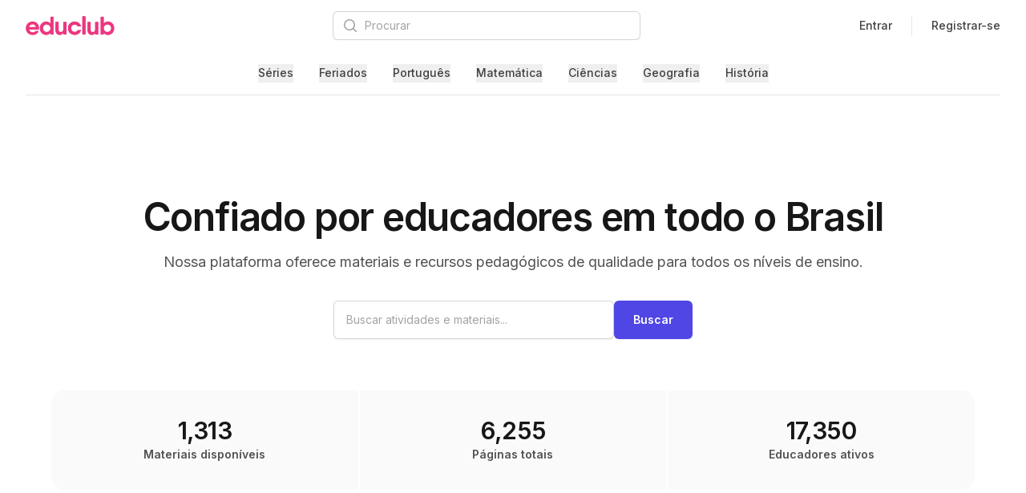

--- FILE ---
content_type: text/html; charset=utf-8
request_url: https://www.educlub.com.br/
body_size: 12461
content:
<!DOCTYPE html>
<html class="h-full antialiased" lang="en">
  <head>
    <title>
        Atividades e Materiais de Educação |
      Educlub
    </title>
    <meta name="csrf-param" content="authenticity_token" />
<meta name="csrf-token" content="BlwdXwGCKf6vdXVIFNEnNRElFgNMjUAALpTehW5V7cA-Ej_CTDe4aAaEKkqMfHrMP1vMyBaKiCCgPXYpl18Xrg" />
    
    <meta name="viewport" content="width=device-width, initial-scale=1">
    <script src="/assets/application-1a393f866870eb5acca587ea1a9dddb9d540dafe85f02b3dcb3d2ba31fd30b90.js" data-turbo-track="reload" defer="defer"></script>
    <link rel="stylesheet" href="/assets/application-e8e3467ce1cbda6098267da6f778f00acb51959df4aab5d3e7902168d262082a.css" media="all" data-turbo-track="reload" />
    <link rel="apple-touch-icon" sizes="180x180" href="/apple-touch-icon.png">
<link rel="icon" type="image/png" sizes="32x32" href="/favicon-32x32.png">
<link rel="icon" type="image/png" sizes="16x16" href="/favicon-16x16.png">
<link rel="manifest" href="/site.webmanifest">
<link rel="mask-icon" href="/safari-pinned-tab.svg" color="#EC3481">
<meta name="msapplication-TileColor" content="#da532c">
<meta name="theme-color" content="#ffffff">


    <script src="https://js.stripe.com/v3/"></script>





    <!-- Strategic preloading for performance -->
    <link rel="preconnect" href="https://fonts.googleapis.com">
    <link rel="preconnect" href="https://fonts.gstatic.com" crossorigin>
    <link rel="preload" href="https://fonts.googleapis.com/css2?family=Inter:wght@400;500;600;700;800&display=swap" as="style" onload="this.onload=null;this.rel='stylesheet'">

    <!-- Preload critical routes -->
      <link rel="preload" href="/atividades" as="document">

    <!-- DNS prefetch for external resources -->
    <link rel="dns-prefetch" href="//analytics.educlub.com.br">

    <!-- Prefetch common images and assets -->
      <link rel="prefetch" href="/assets/home-3eb840a2c0f8618fcc1a14a62484b6f6f605b1b267f48c011f6dbcdd875391de.jpg">
      <script defer data-domain="educlub.com.br" src="https://analytics.educlub.com.br/js/script.js"></script>
      <link rel="canonical" href="https://www.educlub.com.br/">

    <script async src="https://pagead2.googlesyndication.com/pagead/js/adsbygoogle.js?client=ca-pub-5688196873550418"
     crossorigin="anonymous"></script>

    
  </head>
  <body class="h-full bg-white">
    <div class="flex flex-col main">
      <div data-controller="toggle">
        <div class="relative z-40 hidden lg:hidden" role="dialog" aria-modal="true" data-toggle-target="toggleable">
    <div class="fixed inset-0 hidden bg-black bg-opacity-25"
        data-toggle-target="toggleable"
        data-transition-enter="transition-opacity ease-linear duration-300"
        data-transition-enter-from="opacity-0"
        data-transition-enter-to="opacity-100"
        data-transition-leave="transition-opacity ease-linear duration-300"
        data-transition-leave-from="opacity-100"
        data-transition-leave-to="opacity-0"
    ></div>

    <div class="fixed inset-0 z-40 flex">
      <div class="relative flex flex-col hidden w-full max-w-xs pb-12 overflow-y-auto bg-white shadow-xl"
        data-toggle-target="toggleable"
        data-transition-enter="transition ease-in-out duration-300 transform"
        data-transition-enter-from="-translate-x-full"
        data-transition-enter-to="translate-x-0"
        data-transition-leave="transition ease-in-out duration-300 transform"
        data-transition-leave-from="translate-x-0"
        data-transition-leave-to="-translate-x-full">
        <div class="flex px-4 pt-5 pb-2">
          <button type="button" class="relative inline-flex items-center justify-center p-2 -m-2 text-gray-400 rounded-md" data-action="click->toggle#toggle touch->toggle#toggle>
            <span class="absolute -inset-0.5"></span>
            <span class="sr-only">Close menu</span>
            <svg class="w-6 h-6" fill="none" viewBox="0 0 24 24" stroke-width="1.5" stroke="currentColor" aria-hidden="true">
              <path stroke-linecap="round" stroke-linejoin="round" d="M6 18L18 6M6 6l12 12" />
            </svg>
          </button>
        </div>

        <!-- Links -->
        <div class="mt-2">
          <div class="px-4 pt-10 pb-8 space-y-10">
            <div>
              <p class="font-medium text-gray-900">Séries</p>
              <ul role="list" class="flex flex-col mt-6 space-y-6">
                <li class="flow-root">
                  <a class="block p-2 -m-2 text-gray-500" href="/atividades/serie/educacao-infantil">Educação Infantil</a>
                </li>
                <li class="flow-root">
                  <a class="block p-2 -m-2 text-gray-500" href="/atividades/serie/1-ano">1º Ano</a>
                </li>
                <li class="flow-root">
                  <a class="block p-2 -m-2 text-gray-500" href="/atividades/serie/2-ano">2º Ano</a>
                </li>
                <li class="flow-root">
                  <a class="block p-2 -m-2 text-gray-500" href="/atividades/serie/3-ano">3º Ano</a>
                </li>
                <li class="flow-root">
                  <a class="block p-2 -m-2 text-gray-500" href="/atividades/serie/4-ano">4º Ano</a>
                </li>
                <li class="flow-root">
                  <a class="block p-2 -m-2 text-gray-500" href="/atividades/serie/5-ano">5º Ano</a>
                </li>
              </ul>
            </div>
            <div>
              <p class="font-medium text-gray-900">Assuntos</p>
              <ul role="list" class="flex flex-col mt-6 space-y-6">
                <li class="flow-root">
                  <a class="block p-2 -m-2 text-gray-500" href="/atividades/assunto/arte">Arte</a>
                </li>
                <li class="flow-root">
                  <a class="block p-2 -m-2 text-gray-500" href="/atividades/assunto/ciencias">Ciências</a>
                </li>
                <li class="flow-root">
                  <a class="block p-2 -m-2 text-gray-500" href="/atividades/assunto/ciencias-sociais">Ciências Sociais</a>
                </li>
                <li class="flow-root">
                  <a class="block p-2 -m-2 text-gray-500" href="/atividades/assunto/datas-comemorativas">Datas Comemorativas</a>
                </li>
                <li class="flow-root">
                  <a class="block p-2 -m-2 text-gray-500" href="/atividades/assunto/educacao-emocional">Educação Emocional</a>
                </li>
                <li class="flow-root">
                  <a class="block p-2 -m-2 text-gray-500" href="/atividades/assunto/educacao-fisica">Educação Física</a>
                </li>
                <li class="flow-root">
                  <a class="block p-2 -m-2 text-gray-500" href="/atividades/assunto/geografia">Geografia</a>
                </li>
                <li class="flow-root">
                  <a class="block p-2 -m-2 text-gray-500" href="/atividades/assunto/geometria">Geometria</a>
                </li>
                <li class="flow-root">
                  <a class="block p-2 -m-2 text-gray-500" href="/atividades/assunto/historia">História</a>
                </li>
                <li class="flow-root">
                  <a class="block p-2 -m-2 text-gray-500" href="/atividades/assunto/portugues">Português</a>
                </li>
                <li class="flow-root">
                  <a class="block p-2 -m-2 text-gray-500" href="/atividades/assunto/matematica">Matemática</a>
                </li>
                <li class="flow-root">
                  <a class="block p-2 -m-2 text-gray-500" href="/atividades/assunto/recursos-educativos">Recursos Educativos</a>
                </li>
              </ul>
            </div>
          </div>
        </div>


        <div class="px-4 py-6 space-y-6 border-t border-gray-200">
            <div class="flow-root">
              <a class="block p-2 -m-2 font-medium text-gray-900" href="/users/sign_in">Entrar</a>
            </div>
            <div class="flow-root">
              <a class="block p-2 -m-2 font-medium text-gray-900" href="/users/sign_up">Registrar-se</a>
            </div>
        </div>
      </div>
    </div>
  </div>
        <header class="relative bg-white">
  
  <div id="flash" data-turbo-temporary>

</div>

  <nav aria-label="Top" class="px-4 mx-auto max-w-7xl sm:px-6 lg:px-8">
  <div class="border-b border-gray-200">
    <div class="flex items-center justify-between h-16">
      <div class="flex">
        <!-- Mobile menu toggle, controls the 'mobileMenuOpen' state. -->
        <button type="button" class="relative p-2 text-gray-400 bg-white rounded-md lg:hidden" data-action="click->toggle#toggle touch->toggle#toggle">
          <span class="absolute -inset-0.5"></span>
          <span class="sr-only">Open menu</span>
          <svg class="w-6 h-6" fill="none" viewBox="0 0 24 24" stroke-width="1.5" stroke="currentColor" aria-hidden="true">
            <path stroke-linecap="round" stroke-linejoin="round" d="M3.75 6.75h16.5M3.75 12h16.5m-16.5 5.25h16.5" />
          </svg>
        </button>

        <!-- Logo -->
        <div class="flex ml-2 lg:ml-0 items-center">
          <a href="/">
            <span class="sr-only">Educlub</span>
            <img class="w-auto h-6" src="/assets/logo-bbeb9da8b8042def0078c7a00f31899fafb35f3d37a089bdfbf2d104f323d39c.png" />
</a>        </div>
      </div>

      <div class="min-w-0 md:px-8 lg:px-0 xl:col-span-6">
        <form action="/atividades" accept-charset="UTF-8" method="get">
          <div class="flex items-center px-6 py-4 md:mx-auto md:max-w-3xl lg:mx-0 lg:max-w-none xl:px-0">
            <div class="w-full">
              <label for="search" class="sr-only">Procurar</label>
              <div class="relative" data-controller="search_suggestions" data-search_suggestions-url-value="/atividades/suggestions">
                <div class="absolute inset-y-0 left-0 flex items-center pl-3 pointer-events-none">
                  <svg class="w-5 h-5 text-gray-400" viewBox="0 0 20 20" fill="currentColor" aria-hidden="true">
                    <path fill-rule="evenodd" d="M9 3.5a5.5 5.5 0 100 11 5.5 5.5 0 000-11zM2 9a7 7 0 1112.452 4.391l3.328 3.329a.75.75 0 11-1.06 1.06l-3.329-3.328A7 7 0 012 9z" clip-rule="evenodd"></path>
                  </svg>
                </div>
                <input class="block w-full rounded-md border-0 bg-white py-1.5 pl-10 pr-3 ring-1 ring-inset ring-gray-300 placeholder:text-gray-400 focus:ring-2 focus:ring-inset focus:ring-indigo-500 sm:text-sm sm:leading-6 lg:w-96" placeholder="Procurar" data-action="input-&gt;search_suggestions#search keydown-&gt;search_suggestions#navigate focus-&gt;search_suggestions#showPopularSuggestions" type="text" name="search" id="search" />
                <div class="absolute z-50 w-full bg-white border border-gray-300 rounded-md shadow-lg mt-1 hidden" data-search_suggestions-target="suggestions">
                  <ul class="max-h-60 overflow-auto" data-search_suggestions-target="list">
                  </ul>
                </div>
              </div>
            </div>
          </div>
</form>      </div>


      <div class="items-center hidden sm:flex">
          <div class="hidden lg:flex lg:flex-1 lg:items-center lg:justify-end lg:space-x-6">
            <a class="text-sm font-medium text-gray-700 hover:text-gray-800" href="/users/sign_in">Entrar</a>
            <span class="w-px h-6 bg-gray-200" aria-hidden="true"></span>
            <a class="text-sm font-medium text-gray-700 hover:text-gray-800" href="/users/sign_up">Registrar-se</a>
          </div>

      </div>
    </div>

    <!-- Flyout menus -->
    <div class="hidden lg:block lg:self-stretch py-4">
      <div class="flex h-full space-x-8 justify-center">
        <div class="flex" data-controller="hover-dropdown" data-action="mouseenter->hover-dropdown#show mouseleave->hover-dropdown#hide">
          <div class="relative flex">
            <button type="button" class="relative z-10 flex items-center pt-px -mb-px text-sm font-medium text-gray-700 transition-colors duration-200 ease-out border-b-2 border-transparent hover:text-gray-800" aria-expanded="false">Séries</button>
          </div>

          <div class="absolute inset-x-0 z-10 hidden text-sm text-gray-500 top-full"
                data-hover-dropdown-target="menu"
                data-transition-enter="transition ease-out duration-200"
                data-transition-enter-from="opacity-0"
                data-transition-enter-to="opacity-100"
                data-transition-leave="transition ease-in duration-150"
                data-transition-leave-from="opacity-100"
                data-transition-leave-to="opacity-0">
            <div class="absolute inset-0 bg-white shadow top-1/2" aria-hidden="true"></div>

            <div class="relative bg-white">
              <div class="px-8 mx-auto max-w-7xl">
                <div class="grid grid-cols-2 py-16 gap-x-8 gap-y-10">
                  <div class="grid grid-cols-3 row-start-1 text-sm gap-x-8 gap-y-10">
                    <div>
                      <p id="application-heading" class="font-medium text-gray-900">Educação Infantil</p>
                      <ul role="list" class="mt-6 space-y-6 sm:mt-4 sm:space-y-4">
                        <li class="flex">
                          <a class="hover:text-gray-800" href="/atividades/serie/educacao-infantil">Educação Infantil</a>
                        </li>
                      </ul>
                    </div>
                    <div>
                      <p id="marketing-heading" class="font-medium text-gray-900">Ensino Fundamental</p>
                      <ul role="list" class="mt-6 space-y-6 sm:mt-4 sm:space-y-4">
                        <li class="flex">
                          <a class="hover:text-gray-800" href="/atividades/serie/ensino-fundamental/1-ano">1º Ano</a>
                        </li>
                        <li class="flex">
                          <a class="hover:text-gray-800" href="/atividades/serie/ensino-fundamental/2-ano">2º Ano</a>
                        </li>
                        <li class="flex">
                          <a class="hover:text-gray-800" href="/atividades/serie/ensino-fundamental/3-ano">3º Ano</a>
                        </li>
                        <li class="flex">
                          <a class="hover:text-gray-800" href="/atividades/serie/ensino-fundamental/4-ano">4º Ano</a>
                        </li>
                        <li class="flex">
                          <a class="hover:text-gray-800" href="/atividades/serie/ensino-fundamental/5-ano">5º Ano</a>
                        </li>
                      </ul>
                    </div>
                  </div>
                </div>
              </div>
            </div>
          </div>
        </div>
        <div class="flex" data-controller="hover-dropdown" data-action="mouseenter->hover-dropdown#show mouseleave->hover-dropdown#hide">
          <div class="relative flex">
            <button type="button" class="relative z-10 flex items-center pt-px -mb-px text-sm font-medium text-gray-700 transition-colors duration-200 ease-out border-b-2 border-transparent hover:text-gray-800" aria-expanded="false">Feriados</button>
          </div>

          <div class="absolute inset-x-0 z-10 hidden text-sm text-gray-500 top-full"
                data-hover-dropdown-target="menu"
                data-transition-enter="transition ease-out duration-200"
                data-transition-enter-from="opacity-0"
                data-transition-enter-to="opacity-100"
                data-transition-leave="transition ease-in duration-150"
                data-transition-leave-from="opacity-100"
                data-transition-leave-to="opacity-0">
            <div class="absolute inset-0 bg-white shadow top-1/2" aria-hidden="true"></div>

            <div class="relative bg-white">
              <div class="px-8 mx-auto max-w-7xl">
                <div class="grid grid-cols-2 py-16 gap-x-8 gap-y-10">
                    
                    <div class="grid grid-cols-3 row-start-1 text-sm gap-x-8 gap-y-10">
                        <div>
                            <p class="font-medium text-gray-900">Datas Comemorativas</p>
                            <ul role="list" class="mt-6 space-y-6 sm:mt-4 sm:space-y-4">
                              <li class="flex">
                                <a class="hover:text-gray-800" href="/atividades/assunto/datas-comemorativas/dia-da-agua">Dia da Água</a>
                              </li>
                              <li class="flex">
                                <a class="hover:text-gray-800" href="/atividades/assunto/datas-comemorativas/dia-da-amazonia">Dia da Amazônia</a>
                              </li>
                              <li class="flex">
                                <a class="hover:text-gray-800" href="/atividades/assunto/datas-comemorativas/dia-da-arvore">Dia da Árvore</a>
                              </li>
                              <li class="flex">
                                <a class="hover:text-gray-800" href="/atividades/assunto/datas-comemorativas/dia-da-bandeira">Dia da Bandeira</a>
                              </li>
                              <li class="flex">
                                <a class="hover:text-gray-800" href="/atividades/assunto/datas-comemorativas/dia-da-consciencia-negra">Dia da Consciência Negra</a>
                              </li>
                              <li class="flex">
                                <a class="hover:text-gray-800" href="/atividades/assunto/datas-comemorativas/dia-da-gentileza">Dia da Gentileza</a>
                              </li>
                              <li class="flex">
                                <a class="hover:text-gray-800" href="/atividades/assunto/datas-comemorativas/dia-da-independencia-do-brasil">Dia da Independência do Brasil</a>
                              </li>
                              <li class="flex">
                                <a class="hover:text-gray-800" href="/atividades/assunto/datas-comemorativas/dia-da-mulher">Dia da Mulher</a>
                              </li>
                              <li class="flex">
                                <a class="hover:text-gray-800" href="/atividades/assunto/datas-comemorativas/dia-da-proclamacao-da-republica">Dia da Proclamação da República</a>
                              </li>
                              <li class="flex">
                                <a class="hover:text-gray-800" href="/atividades/assunto/datas-comemorativas/dia-das-criancas">Dia das Crianças</a>
                              </li>
                          </ul>
                        </div>
                        <div>
                            <ul role="list" class="mt-6 space-y-6 sm:mt-9 sm:space-y-4">
                              <li class="flex">
                                <a class="hover:text-gray-800" href="/atividades/assunto/datas-comemorativas/dia-das-maes">Dia das Mães</a>
                              </li>
                              <li class="flex">
                                <a class="hover:text-gray-800" href="/atividades/assunto/datas-comemorativas/dia-da-terra">Dia da Terra</a>
                              </li>
                              <li class="flex">
                                <a class="hover:text-gray-800" href="/atividades/assunto/datas-comemorativas/dia-do-amigo">Dia do Amigo</a>
                              </li>
                              <li class="flex">
                                <a class="hover:text-gray-800" href="/atividades/assunto/datas-comemorativas/dia-do-circo">Dia do Circo</a>
                              </li>
                              <li class="flex">
                                <a class="hover:text-gray-800" href="/atividades/assunto/datas-comemorativas/dia-do-folclore">Dia do Folclore</a>
                              </li>
                              <li class="flex">
                                <a class="hover:text-gray-800" href="/atividades/assunto/datas-comemorativas/dia-do-livro">Dia do Livro</a>
                              </li>
                              <li class="flex">
                                <a class="hover:text-gray-800" href="/atividades/assunto/datas-comemorativas/dia-do-nordestino">Dia do Nordestino</a>
                              </li>
                              <li class="flex">
                                <a class="hover:text-gray-800" href="/atividades/assunto/datas-comemorativas/dia-do-professor">Dia do Professor</a>
                              </li>
                              <li class="flex">
                                <a class="hover:text-gray-800" href="/atividades/assunto/datas-comemorativas/dia-do-saci">Dia do Saci</a>
                              </li>
                              <li class="flex">
                                <a class="hover:text-gray-800" href="/atividades/assunto/datas-comemorativas/dia-dos-avos">Dia dos Avós</a>
                              </li>
                          </ul>
                        </div>
                        <div>
                            <ul role="list" class="mt-6 space-y-6 sm:mt-9 sm:space-y-4">
                              <li class="flex">
                                <a class="hover:text-gray-800" href="/atividades/assunto/datas-comemorativas/dia-do-soldado">Dia do Soldado</a>
                              </li>
                              <li class="flex">
                                <a class="hover:text-gray-800" href="/atividades/assunto/datas-comemorativas/dia-dos-pais">Dia dos Pais</a>
                              </li>
                              <li class="flex">
                                <a class="hover:text-gray-800" href="/atividades/assunto/datas-comemorativas/dia-dos-povos-indigenas">Dia dos Povos Indígenas</a>
                              </li>
                              <li class="flex">
                                <a class="hover:text-gray-800" href="/atividades/assunto/datas-comemorativas/dia-do-transito">Dia do Trânsito</a>
                              </li>
                              <li class="flex">
                                <a class="hover:text-gray-800" href="/atividades/assunto/datas-comemorativas/festa-junina">Festa Junina</a>
                              </li>
                              <li class="flex">
                                <a class="hover:text-gray-800" href="/atividades/assunto/datas-comemorativas/halloween">Halloween</a>
                              </li>
                              <li class="flex">
                                <a class="hover:text-gray-800" href="/atividades/assunto/datas-comemorativas/natal">Natal</a>
                              </li>
                              <li class="flex">
                                <a class="hover:text-gray-800" href="/atividades/assunto/datas-comemorativas/olimpiadas">Olimpíadas</a>
                              </li>
                              <li class="flex">
                                <a class="hover:text-gray-800" href="/atividades/assunto/datas-comemorativas/pascoa">Páscoa</a>
                              </li>
                              <li class="flex">
                                <a class="hover:text-gray-800" href="/atividades/assunto/datas-comemorativas/primavera">Primavera</a>
                              </li>
                          </ul>
                        </div>
                    </div>
                </div>
              </div>
            </div>
          </div>
        </div>
        
<div class="flex" data-controller="hover-dropdown" data-action="mouseenter->hover-dropdown#show mouseleave->hover-dropdown#hide">
  <div class="relative flex">
    <button type="button" class="relative z-10 flex items-center pt-px -mb-px text-sm font-medium text-gray-700 transition-colors duration-200 ease-out border-b-2 border-transparent hover:text-gray-800" aria-expanded="false">Português</button>
  </div>

  <div class="absolute inset-x-0 z-10 hidden text-sm text-gray-500 top-full"
        data-hover-dropdown-target="menu"
        data-transition-enter="transition ease-out duration-200"
        data-transition-enter-start="opacity-0"
        data-transition-enter-end="opacity-100"
        data-transition-leave="transition ease-in duration-150"
        data-transition-leave-start="opacity-100"
        data-transition-leave-end="opacity-0">
    <div class="absolute inset-0 bg-white shadow top-1/2" aria-hidden="true"></div>

    <div class="relative bg-white">
      <div class="px-8 mx-auto max-w-7xl">
        <div class="grid grid-cols-2 py-16 gap-x-8 gap-y-10">
          <div class="grid grid-cols-4 row-start-1 text-sm gap-x-8 gap-y-10">
            <div>
              <p class="font-medium text-gray-900">Português por Série</p>
              <ul role="list" class="mt-6 space-y-6 sm:mt-4 sm:space-y-4">
                <li class="flex">
                  <a class="hover:text-gray-800" href="/atividades/assunto/portugues/serie/educacao-infantil">Português Educação Infantil</a>
                </li>
                <li class="flex">
                  <a class="hover:text-gray-800" href="/atividades/assunto/portugues/serie/1-ano">Português 1º Ano</a>
                </li>
                <li class="flex">
                  <a class="hover:text-gray-800" href="/atividades/assunto/portugues/serie/2-ano">Português 2º Ano</a>
                </li>
                <li class="flex">
                  <a class="hover:text-gray-800" href="/atividades/assunto/portugues/serie/3-ano">Português 3º Ano</a>
                </li>
                <li class="flex">
                  <a class="hover:text-gray-800" href="/atividades/assunto/portugues/serie/4-ano">Português 4º Ano</a>
                </li>
                <li class="flex">
                  <a class="hover:text-gray-800" href="/atividades/assunto/portugues/serie/5-ano">Português 5º Ano</a>
                </li>
              </ul>
            </div>


                <div>
                    <p class="font-medium text-gray-900">Português por Assunto</p>
                    <ul role="list" class="mt-6 space-y-6 sm:mt-4 sm:space-y-4">
                      <li class="flex">
                        <a class="hover:text-gray-800" href="/atividades/assunto/portugues/acentuacao">Acentuação</a>
                      </li>
                      <li class="flex">
                        <a class="hover:text-gray-800" href="/atividades/assunto/portugues/alfabetizacao">Alfabetização</a>
                      </li>
                      <li class="flex">
                        <a class="hover:text-gray-800" href="/atividades/assunto/portugues/alfabeto">Alfabeto</a>
                      </li>
                      <li class="flex">
                        <a class="hover:text-gray-800" href="/atividades/assunto/portugues/caligrafia">Caligrafia</a>
                      </li>
                      <li class="flex">
                        <a class="hover:text-gray-800" href="/atividades/assunto/portugues/consciencia-fonologica">Consciência Fonológica</a>
                      </li>
                      <li class="flex">
                        <a class="hover:text-gray-800" href="/atividades/assunto/portugues/ditado">Ditado</a>
                      </li>
                  </ul>
                </div>
                <div>
                    <ul role="list" class="mt-6 space-y-6 sm:mt-9 sm:space-y-4">
                      <li class="flex">
                        <a class="hover:text-gray-800" href="/atividades/assunto/portugues/generos-textuais">Gêneros Textuais</a>
                      </li>
                      <li class="flex">
                        <a class="hover:text-gray-800" href="/atividades/assunto/portugues/gramatica">Gramática</a>
                      </li>
                      <li class="flex">
                        <a class="hover:text-gray-800" href="/atividades/assunto/portugues/interpretacao-de-texto">Interpretação de texto</a>
                      </li>
                      <li class="flex">
                        <a class="hover:text-gray-800" href="/atividades/assunto/portugues/ortografia">Ortografia</a>
                      </li>
                      <li class="flex">
                        <a class="hover:text-gray-800" href="/atividades/assunto/portugues/pre-escrita">Pré-escrita</a>
                      </li>
                      <li class="flex">
                        <a class="hover:text-gray-800" href="/atividades/assunto/portugues/producao-de-texto">Produção de texto</a>
                      </li>
                  </ul>
                </div>
                <div>
                    <ul role="list" class="mt-6 space-y-6 sm:mt-9 sm:space-y-4">
                      <li class="flex">
                        <a class="hover:text-gray-800" href="/atividades/assunto/portugues/silabas">Sílabas</a>
                      </li>
                      <li class="flex">
                        <a class="hover:text-gray-800" href="/atividades/assunto/portugues/sinais-de-pontuacao">Sinais de pontuação</a>
                      </li>
                      <li class="flex">
                        <a class="hover:text-gray-800" href="/atividades/assunto/portugues/verbos">Verbos</a>
                      </li>
                      <li class="flex">
                        <a class="hover:text-gray-800" href="/atividades/assunto/portugues/vocabulario">Vocabulário</a>
                      </li>
                      <li class="flex">
                        <a class="hover:text-gray-800" href="/atividades/assunto/portugues/vogais">Vogais</a>
                      </li>
                  </ul>
                </div>
          </div>
        </div>
      </div>
    </div>
  </div>
</div>

        
<div class="flex" data-controller="hover-dropdown" data-action="mouseenter->hover-dropdown#show mouseleave->hover-dropdown#hide">
  <div class="relative flex">
    <button type="button" class="relative z-10 flex items-center pt-px -mb-px text-sm font-medium text-gray-700 transition-colors duration-200 ease-out border-b-2 border-transparent hover:text-gray-800" aria-expanded="false">Matemática</button>
  </div>

  <div class="absolute inset-x-0 z-10 hidden text-sm text-gray-500 top-full"
        data-hover-dropdown-target="menu"
        data-transition-enter="transition ease-out duration-200"
        data-transition-enter-start="opacity-0"
        data-transition-enter-end="opacity-100"
        data-transition-leave="transition ease-in duration-150"
        data-transition-leave-start="opacity-100"
        data-transition-leave-end="opacity-0">
    <div class="absolute inset-0 bg-white shadow top-1/2" aria-hidden="true"></div>

    <div class="relative bg-white">
      <div class="px-8 mx-auto max-w-7xl">
        <div class="grid grid-cols-2 py-16 gap-x-8 gap-y-10">
          <div class="grid grid-cols-4 row-start-1 text-sm gap-x-8 gap-y-10">
            <div>
              <p class="font-medium text-gray-900">Matemática por Série</p>
              <ul role="list" class="mt-6 space-y-6 sm:mt-4 sm:space-y-4">
                <li class="flex">
                  <a class="hover:text-gray-800" href="/atividades/assunto/matematica/serie/educacao-infantil">Matemática Educação Infantil</a>
                </li>
                <li class="flex">
                  <a class="hover:text-gray-800" href="/atividades/assunto/matematica/serie/1-ano">Matemática 1º Ano</a>
                </li>
                <li class="flex">
                  <a class="hover:text-gray-800" href="/atividades/assunto/matematica/serie/2-ano">Matemática 2º Ano</a>
                </li>
                <li class="flex">
                  <a class="hover:text-gray-800" href="/atividades/assunto/matematica/serie/3-ano">Matemática 3º Ano</a>
                </li>
                <li class="flex">
                  <a class="hover:text-gray-800" href="/atividades/assunto/matematica/serie/4-ano">Matemática 4º Ano</a>
                </li>
                <li class="flex">
                  <a class="hover:text-gray-800" href="/atividades/assunto/matematica/serie/5-ano">Matemática 5º Ano</a>
                </li>
              </ul>
            </div>


                <div>
                    <p class="font-medium text-gray-900">Matemática por Assunto</p>
                    <ul role="list" class="mt-6 space-y-6 sm:mt-4 sm:space-y-4">
                      <li class="flex">
                        <a class="hover:text-gray-800" href="/atividades/assunto/matematica/adicao">Adição</a>
                      </li>
                      <li class="flex">
                        <a class="hover:text-gray-800" href="/atividades/assunto/matematica/atencao-e-concentracao">Atenção e Concentração</a>
                      </li>
                      <li class="flex">
                        <a class="hover:text-gray-800" href="/atividades/assunto/matematica/conceitos-matematicos">Conceitos Matemáticos</a>
                      </li>
                      <li class="flex">
                        <a class="hover:text-gray-800" href="/atividades/assunto/matematica/dinheiro">Dinheiro</a>
                      </li>
                      <li class="flex">
                        <a class="hover:text-gray-800" href="/atividades/assunto/matematica/fracoes">Frações</a>
                      </li>
                      <li class="flex">
                        <a class="hover:text-gray-800" href="/atividades/assunto/matematica/habilidades-perceptivas">Habilidades Perceptivas</a>
                      </li>
                  </ul>
                </div>
                <div>
                    <ul role="list" class="mt-6 space-y-6 sm:mt-9 sm:space-y-4">
                      <li class="flex">
                        <a class="hover:text-gray-800" href="/atividades/assunto/matematica/hora">Hora</a>
                      </li>
                      <li class="flex">
                        <a class="hover:text-gray-800" href="/atividades/assunto/matematica/material-dourado">Material Dourado</a>
                      </li>
                      <li class="flex">
                        <a class="hover:text-gray-800" href="/atividades/assunto/matematica/medidas-de-comprimento">Medidas de comprimento</a>
                      </li>
                      <li class="flex">
                        <a class="hover:text-gray-800" href="/atividades/assunto/matematica/medidas-de-massa">Medidas de massa</a>
                      </li>
                      <li class="flex">
                        <a class="hover:text-gray-800" href="/atividades/assunto/matematica/numeros">Números</a>
                      </li>
                      <li class="flex">
                        <a class="hover:text-gray-800" href="/atividades/assunto/matematica/operacoes-basicas">Operações básicas</a>
                      </li>
                  </ul>
                </div>
                <div>
                    <ul role="list" class="mt-6 space-y-6 sm:mt-9 sm:space-y-4">
                      <li class="flex">
                        <a class="hover:text-gray-800" href="/atividades/assunto/matematica/pensamento-critico">Pensamento Crítico</a>
                      </li>
                      <li class="flex">
                        <a class="hover:text-gray-800" href="/atividades/assunto/matematica/problemas">Problemas</a>
                      </li>
                      <li class="flex">
                        <a class="hover:text-gray-800" href="/atividades/assunto/matematica/simbolos-matematicos">Símbolos Matemáticos</a>
                      </li>
                      <li class="flex">
                        <a class="hover:text-gray-800" href="/atividades/assunto/matematica/tabuada">Tabuada</a>
                      </li>
                  </ul>
                </div>
          </div>
        </div>
      </div>
    </div>
  </div>
</div>

        
<div class="flex" data-controller="hover-dropdown" data-action="mouseenter->hover-dropdown#show mouseleave->hover-dropdown#hide">
  <div class="relative flex">
    <button type="button" class="relative z-10 flex items-center pt-px -mb-px text-sm font-medium text-gray-700 transition-colors duration-200 ease-out border-b-2 border-transparent hover:text-gray-800" aria-expanded="false">Ciências</button>
  </div>

  <div class="absolute inset-x-0 z-10 hidden text-sm text-gray-500 top-full"
        data-hover-dropdown-target="menu"
        data-transition-enter="transition ease-out duration-200"
        data-transition-enter-start="opacity-0"
        data-transition-enter-end="opacity-100"
        data-transition-leave="transition ease-in duration-150"
        data-transition-leave-start="opacity-100"
        data-transition-leave-end="opacity-0">
    <div class="absolute inset-0 bg-white shadow top-1/2" aria-hidden="true"></div>

    <div class="relative bg-white">
      <div class="px-8 mx-auto max-w-7xl">
        <div class="grid grid-cols-2 py-16 gap-x-8 gap-y-10">
          <div class="grid grid-cols-4 row-start-1 text-sm gap-x-8 gap-y-10">
            <div>
              <p class="font-medium text-gray-900">Ciências por Série</p>
              <ul role="list" class="mt-6 space-y-6 sm:mt-4 sm:space-y-4">
                <li class="flex">
                  <a class="hover:text-gray-800" href="/atividades/assunto/ciencias/serie/educacao-infantil">Ciências Educação Infantil</a>
                </li>
                <li class="flex">
                  <a class="hover:text-gray-800" href="/atividades/assunto/ciencias/serie/1-ano">Ciências 1º Ano</a>
                </li>
                <li class="flex">
                  <a class="hover:text-gray-800" href="/atividades/assunto/ciencias/serie/2-ano">Ciências 2º Ano</a>
                </li>
                <li class="flex">
                  <a class="hover:text-gray-800" href="/atividades/assunto/ciencias/serie/3-ano">Ciências 3º Ano</a>
                </li>
                <li class="flex">
                  <a class="hover:text-gray-800" href="/atividades/assunto/ciencias/serie/4-ano">Ciências 4º Ano</a>
                </li>
                <li class="flex">
                  <a class="hover:text-gray-800" href="/atividades/assunto/ciencias/serie/5-ano">Ciências 5º Ano</a>
                </li>
              </ul>
            </div>


                <div>
                    <p class="font-medium text-gray-900">Ciências por Assunto</p>
                    <ul role="list" class="mt-6 space-y-6 sm:mt-4 sm:space-y-4">
                      <li class="flex">
                        <a class="hover:text-gray-800" href="/atividades/assunto/ciencias/alimentacao">Alimentação</a>
                      </li>
                      <li class="flex">
                        <a class="hover:text-gray-800" href="/atividades/assunto/ciencias/animais">Animais</a>
                      </li>
                      <li class="flex">
                        <a class="hover:text-gray-800" href="/atividades/assunto/ciencias/aquecimento-global">Aquecimento Global</a>
                      </li>
                      <li class="flex">
                        <a class="hover:text-gray-800" href="/atividades/assunto/ciencias/biomas-e-ecossistemas">Biomas e ecossistemas</a>
                      </li>
                      <li class="flex">
                        <a class="hover:text-gray-800" href="/atividades/assunto/ciencias/calendario">Calendário</a>
                      </li>
                      <li class="flex">
                        <a class="hover:text-gray-800" href="/atividades/assunto/ciencias/celula">Célula</a>
                      </li>
                  </ul>
                </div>
                <div>
                    <ul role="list" class="mt-6 space-y-6 sm:mt-9 sm:space-y-4">
                      <li class="flex">
                        <a class="hover:text-gray-800" href="/atividades/assunto/ciencias/ciclos-de-vida">Ciclos de vida</a>
                      </li>
                      <li class="flex">
                        <a class="hover:text-gray-800" href="/atividades/assunto/ciencias/clima">Clima</a>
                      </li>
                      <li class="flex">
                        <a class="hover:text-gray-800" href="/atividades/assunto/ciencias/corpo-humano">Corpo humano</a>
                      </li>
                      <li class="flex">
                        <a class="hover:text-gray-800" href="/atividades/assunto/ciencias/energia">Energia</a>
                      </li>
                      <li class="flex">
                        <a class="hover:text-gray-800" href="/atividades/assunto/ciencias/estacoes-do-ano">Estações do ano</a>
                      </li>
                      <li class="flex">
                        <a class="hover:text-gray-800" href="/atividades/assunto/ciencias/estados-da-agua">Estados da Água</a>
                      </li>
                  </ul>
                </div>
                <div>
                    <ul role="list" class="mt-6 space-y-6 sm:mt-9 sm:space-y-4">
                      <li class="flex">
                        <a class="hover:text-gray-800" href="/atividades/assunto/ciencias/estados-da-materia">Estados da Matéria</a>
                      </li>
                      <li class="flex">
                        <a class="hover:text-gray-800" href="/atividades/assunto/ciencias/experimentos">Experimentos</a>
                      </li>
                      <li class="flex">
                        <a class="hover:text-gray-800" href="/atividades/assunto/ciencias/meio-ambiente">Meio Ambiente</a>
                      </li>
                      <li class="flex">
                        <a class="hover:text-gray-800" href="/atividades/assunto/ciencias/planeta-terra">Planeta Terra</a>
                      </li>
                      <li class="flex">
                        <a class="hover:text-gray-800" href="/atividades/assunto/ciencias/plantas">Plantas</a>
                      </li>
                      <li class="flex">
                        <a class="hover:text-gray-800" href="/atividades/assunto/ciencias/sistema-solar">Sistema Solar</a>
                      </li>
                  </ul>
                </div>
          </div>
        </div>
      </div>
    </div>
  </div>
</div>

        
<div class="flex" data-controller="hover-dropdown" data-action="mouseenter->hover-dropdown#show mouseleave->hover-dropdown#hide">
  <div class="relative flex">
    <button type="button" class="relative z-10 flex items-center pt-px -mb-px text-sm font-medium text-gray-700 transition-colors duration-200 ease-out border-b-2 border-transparent hover:text-gray-800" aria-expanded="false">Geografia</button>
  </div>

  <div class="absolute inset-x-0 z-10 hidden text-sm text-gray-500 top-full"
        data-hover-dropdown-target="menu"
        data-transition-enter="transition ease-out duration-200"
        data-transition-enter-start="opacity-0"
        data-transition-enter-end="opacity-100"
        data-transition-leave="transition ease-in duration-150"
        data-transition-leave-start="opacity-100"
        data-transition-leave-end="opacity-0">
    <div class="absolute inset-0 bg-white shadow top-1/2" aria-hidden="true"></div>

    <div class="relative bg-white">
      <div class="px-8 mx-auto max-w-7xl">
        <div class="grid grid-cols-2 py-16 gap-x-8 gap-y-10">
          <div class="grid grid-cols-4 row-start-1 text-sm gap-x-8 gap-y-10">
            <div>
              <p class="font-medium text-gray-900">Geografia por Série</p>
              <ul role="list" class="mt-6 space-y-6 sm:mt-4 sm:space-y-4">
                <li class="flex">
                  <a class="hover:text-gray-800" href="/atividades/assunto/geografia/serie/educacao-infantil">Geografia Educação Infantil</a>
                </li>
                <li class="flex">
                  <a class="hover:text-gray-800" href="/atividades/assunto/geografia/serie/1-ano">Geografia 1º Ano</a>
                </li>
                <li class="flex">
                  <a class="hover:text-gray-800" href="/atividades/assunto/geografia/serie/2-ano">Geografia 2º Ano</a>
                </li>
                <li class="flex">
                  <a class="hover:text-gray-800" href="/atividades/assunto/geografia/serie/3-ano">Geografia 3º Ano</a>
                </li>
                <li class="flex">
                  <a class="hover:text-gray-800" href="/atividades/assunto/geografia/serie/4-ano">Geografia 4º Ano</a>
                </li>
                <li class="flex">
                  <a class="hover:text-gray-800" href="/atividades/assunto/geografia/serie/5-ano">Geografia 5º Ano</a>
                </li>
              </ul>
            </div>


                <div>
                    <p class="font-medium text-gray-900">Geografia por Assunto</p>
                    <ul role="list" class="mt-6 space-y-6 sm:mt-4 sm:space-y-4">
                      <li class="flex">
                        <a class="hover:text-gray-800" href="/atividades/assunto/geografia/africa">África</a>
                      </li>
                      <li class="flex">
                        <a class="hover:text-gray-800" href="/atividades/assunto/geografia/america-central">América Central</a>
                      </li>
                      <li class="flex">
                        <a class="hover:text-gray-800" href="/atividades/assunto/geografia/america-do-norte">América do Norte</a>
                      </li>
                      <li class="flex">
                        <a class="hover:text-gray-800" href="/atividades/assunto/geografia/america-do-sul">América do Sul</a>
                      </li>
                      <li class="flex">
                        <a class="hover:text-gray-800" href="/atividades/assunto/geografia/antartida">Antártida</a>
                      </li>
                  </ul>
                </div>
                <div>
                    <ul role="list" class="mt-6 space-y-6 sm:mt-9 sm:space-y-4">
                      <li class="flex">
                        <a class="hover:text-gray-800" href="/atividades/assunto/geografia/artico">Ártico</a>
                      </li>
                      <li class="flex">
                        <a class="hover:text-gray-800" href="/atividades/assunto/geografia/asia">Ásia</a>
                      </li>
                      <li class="flex">
                        <a class="hover:text-gray-800" href="/atividades/assunto/geografia/bandeiras-e-nacionalidades">Bandeiras e nacionalidades</a>
                      </li>
                      <li class="flex">
                        <a class="hover:text-gray-800" href="/atividades/assunto/geografia/brasil">Brasil</a>
                      </li>
                      <li class="flex">
                        <a class="hover:text-gray-800" href="/atividades/assunto/geografia/continentes">Continentes</a>
                      </li>
                  </ul>
                </div>
                <div>
                    <ul role="list" class="mt-6 space-y-6 sm:mt-9 sm:space-y-4">
                      <li class="flex">
                        <a class="hover:text-gray-800" href="/atividades/assunto/geografia/europa">Europa</a>
                      </li>
                      <li class="flex">
                        <a class="hover:text-gray-800" href="/atividades/assunto/geografia/mapas">Mapas</a>
                      </li>
                      <li class="flex">
                        <a class="hover:text-gray-800" href="/atividades/assunto/geografia/oceania">Oceania</a>
                      </li>
                      <li class="flex">
                        <a class="hover:text-gray-800" href="/atividades/assunto/geografia/oceanos">Oceanos</a>
                      </li>
                      <li class="flex">
                        <a class="hover:text-gray-800" href="/atividades/assunto/geografia/rochas-e-minerais">Rochas e minerais</a>
                      </li>
                  </ul>
                </div>
          </div>
        </div>
      </div>
    </div>
  </div>
</div>

        
<div class="flex" data-controller="hover-dropdown" data-action="mouseenter->hover-dropdown#show mouseleave->hover-dropdown#hide">
  <div class="relative flex">
    <button type="button" class="relative z-10 flex items-center pt-px -mb-px text-sm font-medium text-gray-700 transition-colors duration-200 ease-out border-b-2 border-transparent hover:text-gray-800" aria-expanded="false">História</button>
  </div>

  <div class="absolute inset-x-0 z-10 hidden text-sm text-gray-500 top-full"
        data-hover-dropdown-target="menu"
        data-transition-enter="transition ease-out duration-200"
        data-transition-enter-start="opacity-0"
        data-transition-enter-end="opacity-100"
        data-transition-leave="transition ease-in duration-150"
        data-transition-leave-start="opacity-100"
        data-transition-leave-end="opacity-0">
    <div class="absolute inset-0 bg-white shadow top-1/2" aria-hidden="true"></div>

    <div class="relative bg-white">
      <div class="px-8 mx-auto max-w-7xl">
        <div class="grid grid-cols-2 py-16 gap-x-8 gap-y-10">
          <div class="grid grid-cols-4 row-start-1 text-sm gap-x-8 gap-y-10">
            <div>
              <p class="font-medium text-gray-900">História por Série</p>
              <ul role="list" class="mt-6 space-y-6 sm:mt-4 sm:space-y-4">
                <li class="flex">
                  <a class="hover:text-gray-800" href="/atividades/assunto/historia/serie/educacao-infantil">História Educação Infantil</a>
                </li>
                <li class="flex">
                  <a class="hover:text-gray-800" href="/atividades/assunto/historia/serie/1-ano">História 1º Ano</a>
                </li>
                <li class="flex">
                  <a class="hover:text-gray-800" href="/atividades/assunto/historia/serie/2-ano">História 2º Ano</a>
                </li>
                <li class="flex">
                  <a class="hover:text-gray-800" href="/atividades/assunto/historia/serie/3-ano">História 3º Ano</a>
                </li>
                <li class="flex">
                  <a class="hover:text-gray-800" href="/atividades/assunto/historia/serie/4-ano">História 4º Ano</a>
                </li>
                <li class="flex">
                  <a class="hover:text-gray-800" href="/atividades/assunto/historia/serie/5-ano">História 5º Ano</a>
                </li>
              </ul>
            </div>


                <div>
                    <p class="font-medium text-gray-900">História por Assunto</p>
                    <ul role="list" class="mt-6 space-y-6 sm:mt-4 sm:space-y-4">
                      <li class="flex">
                        <a class="hover:text-gray-800" href="/atividades/assunto/historia/idade-antiga">Idade Antiga</a>
                      </li>
                  </ul>
                </div>
                <div>
                    <ul role="list" class="mt-6 space-y-6 sm:mt-9 sm:space-y-4">
                      <li class="flex">
                        <a class="hover:text-gray-800" href="/atividades/assunto/historia/pre-historia">Pré-História</a>
                      </li>
                  </ul>
                </div>
          </div>
        </div>
      </div>
    </div>
  </div>
</div>

      </div>
    </div>
  </div>
</nav>
</header>
      </div>
      <main class="w-full px-4 pb-24 mx-auto sm:px-6 sm:pb-32 lg:max-w-7xl lg:px-8">
        
<div class="bg-white py-24 sm:py-32">
  <div class="mx-auto max-w-7xl px-6 lg:px-8">
    <div class="mx-auto max-w-2xl lg:max-w-none">
      <div class="text-center">
        <h2 class="text-4xl font-semibold tracking-tight text-balance text-gray-900 sm:text-5xl">Confiado por educadores em todo o Brasil</h2>
        <p class="mt-4 text-lg/8 text-gray-600">Nossa plataforma oferece materiais e recursos pedagógicos de qualidade para todos os níveis de ensino.</p>

        <!-- Enhanced Search Bar -->
        <div class="mx-auto mt-8 max-w-md">
          <form class="flex gap-x-4" action="/atividades" accept-charset="UTF-8" method="get">
            <div class="min-w-0 flex-1">
              <input placeholder="Buscar atividades e materiais..." class="block w-full rounded-md border-0 px-4 py-3 text-gray-900 shadow-sm ring-1 ring-inset ring-gray-300 placeholder:text-gray-400 focus:ring-2 focus:ring-inset focus:ring-indigo-600 sm:text-sm sm:leading-6" data-controller="search-suggestions" type="text" name="search" id="search" />
            </div>
            <input type="submit" name="commit" value="Buscar" class="flex-none rounded-md bg-indigo-600 px-6 py-3 text-sm font-semibold text-white shadow-sm hover:bg-indigo-500 focus-visible:outline focus-visible:outline-2 focus-visible:outline-offset-2 focus-visible:outline-indigo-600" data-disable-with="Buscar" />
</form>        </div>
      </div>
      <dl class="mt-16 grid grid-cols-1 gap-0.5 overflow-hidden rounded-2xl text-center sm:grid-cols-2 lg:grid-cols-3">
        <div class="flex flex-col bg-gray-400/5 p-8" data-controller="counter" data-counter-final-value-value="1876">
          <dt class="text-sm/6 font-semibold text-gray-600">Materiais disponíveis</dt>
          <dd class="order-first text-3xl font-semibold tracking-tight text-gray-900" data-counter-target="number">1,313</dd>
        </div>
        <div class="flex flex-col bg-gray-400/5 p-8" data-controller="counter" data-counter-final-value-value="8937">
          <dt class="text-sm/6 font-semibold text-gray-600">Páginas totais</dt>
          <dd class="order-first text-3xl font-semibold tracking-tight text-gray-900" data-counter-target="number">6,255</dd>
        </div>
        <div class="flex flex-col bg-gray-400/5 p-8" data-controller="counter" data-counter-final-value-value="24786">
          <dt class="text-sm/6 font-semibold text-gray-600">Educadores ativos</dt>
          <dd class="order-first text-3xl font-semibold tracking-tight text-gray-900" data-counter-target="number">17,350</dd>
        </div>
      </dl>
    </div>
  </div>
</div>



<!-- Subject Navigation Tiles -->
<section class="bg-gray-50 py-16">
  <div class="mx-auto max-w-7xl px-6 lg:px-8">
    <div class="mx-auto max-w-2xl text-center">
      <h2 class="text-3xl font-bold tracking-tight text-gray-900 sm:text-4xl">Explore por Assunto</h2>
      <p class="mt-4 text-lg text-gray-600">Descubra materiais organizados pelos principais assuntos educacionais</p>
    </div>
    <div class="mx-auto mt-16 grid max-w-2xl grid-cols-1 gap-6 sm:grid-cols-2 lg:mx-0 lg:max-w-none lg:grid-cols-4">
        <div class="flex flex-col rounded-xl bg-white p-8 shadow-sm ring-1 ring-gray-200 hover:shadow-md transition-shadow">
          <div class="flex items-center gap-x-3">
            <div class="flex h-12 w-12 items-center justify-center rounded-lg bg-indigo-600 text-white font-semibold text-lg">
              P
            </div>
            <div class="text-sm font-semibold leading-6 text-gray-900">
              <a class="hover:text-indigo-600" href="/atividades/assunto/portugues">Português</a>
            </div>
          </div>
            <div class="mt-4 text-xs text-gray-500">
              Vocabulário, Vogais, Alfabeto
                e mais...
            </div>
        </div>
        <div class="flex flex-col rounded-xl bg-white p-8 shadow-sm ring-1 ring-gray-200 hover:shadow-md transition-shadow">
          <div class="flex items-center gap-x-3">
            <div class="flex h-12 w-12 items-center justify-center rounded-lg bg-indigo-600 text-white font-semibold text-lg">
              M
            </div>
            <div class="text-sm font-semibold leading-6 text-gray-900">
              <a class="hover:text-indigo-600" href="/atividades/assunto/matematica">Matemática</a>
            </div>
          </div>
            <div class="mt-4 text-xs text-gray-500">
              Números, Operações básicas, Conceitos Matemáticos
                e mais...
            </div>
        </div>
        <div class="flex flex-col rounded-xl bg-white p-8 shadow-sm ring-1 ring-gray-200 hover:shadow-md transition-shadow">
          <div class="flex items-center gap-x-3">
            <div class="flex h-12 w-12 items-center justify-center rounded-lg bg-indigo-600 text-white font-semibold text-lg">
              D
            </div>
            <div class="text-sm font-semibold leading-6 text-gray-900">
              <a class="hover:text-indigo-600" href="/atividades/assunto/datas-comemorativas">Datas Comemorativas</a>
            </div>
          </div>
            <div class="mt-4 text-xs text-gray-500">
              Festa Junina, Dia dos Pais, Olimpíadas
                e mais...
            </div>
        </div>
        <div class="flex flex-col rounded-xl bg-white p-8 shadow-sm ring-1 ring-gray-200 hover:shadow-md transition-shadow">
          <div class="flex items-center gap-x-3">
            <div class="flex h-12 w-12 items-center justify-center rounded-lg bg-indigo-600 text-white font-semibold text-lg">
              C
            </div>
            <div class="text-sm font-semibold leading-6 text-gray-900">
              <a class="hover:text-indigo-600" href="/atividades/assunto/ciencias">Ciências</a>
            </div>
          </div>
            <div class="mt-4 text-xs text-gray-500">
              Estações do ano, Estados da Matéria, Estados da Água
                e mais...
            </div>
        </div>
        <div class="flex flex-col rounded-xl bg-white p-8 shadow-sm ring-1 ring-gray-200 hover:shadow-md transition-shadow">
          <div class="flex items-center gap-x-3">
            <div class="flex h-12 w-12 items-center justify-center rounded-lg bg-indigo-600 text-white font-semibold text-lg">
              A
            </div>
            <div class="text-sm font-semibold leading-6 text-gray-900">
              <a class="hover:text-indigo-600" href="/atividades/assunto/artes">Artes</a>
            </div>
          </div>
            <div class="mt-4 text-xs text-gray-500">
              Teatro, Fotografia, Simetria
                e mais...
            </div>
        </div>
        <div class="flex flex-col rounded-xl bg-white p-8 shadow-sm ring-1 ring-gray-200 hover:shadow-md transition-shadow">
          <div class="flex items-center gap-x-3">
            <div class="flex h-12 w-12 items-center justify-center rounded-lg bg-indigo-600 text-white font-semibold text-lg">
              R
            </div>
            <div class="text-sm font-semibold leading-6 text-gray-900">
              <a class="hover:text-indigo-600" href="/atividades/assunto/recursos-educativos">Recursos Educativos</a>
            </div>
          </div>
            <div class="mt-4 text-xs text-gray-500">
              Turma da Mônica, Passatempo, Ficha de leitura
                e mais...
            </div>
        </div>
        <div class="flex flex-col rounded-xl bg-white p-8 shadow-sm ring-1 ring-gray-200 hover:shadow-md transition-shadow">
          <div class="flex items-center gap-x-3">
            <div class="flex h-12 w-12 items-center justify-center rounded-lg bg-indigo-600 text-white font-semibold text-lg">
              G
            </div>
            <div class="text-sm font-semibold leading-6 text-gray-900">
              <a class="hover:text-indigo-600" href="/atividades/assunto/geografia">Geografia</a>
            </div>
          </div>
            <div class="mt-4 text-xs text-gray-500">
              América do Sul, América do Norte, América Central
                e mais...
            </div>
        </div>
        <div class="flex flex-col rounded-xl bg-white p-8 shadow-sm ring-1 ring-gray-200 hover:shadow-md transition-shadow">
          <div class="flex items-center gap-x-3">
            <div class="flex h-12 w-12 items-center justify-center rounded-lg bg-indigo-600 text-white font-semibold text-lg">
              E
            </div>
            <div class="text-sm font-semibold leading-6 text-gray-900">
              <a class="hover:text-indigo-600" href="/atividades/assunto/educacao-emocional">Educação Emocional</a>
            </div>
          </div>
            <div class="mt-4 text-xs text-gray-500">
              Autoconhecimento, Emoções, Mindfulness
                e mais...
            </div>
        </div>
    </div>
  </div>
</section>

<!-- Recent Materials Carousel -->
<section class="bg-white py-16">
  <div class="mx-auto max-w-7xl px-6 lg:px-8">
    <div class="md:flex md:items-center md:justify-between">
      <h2 class="text-2xl font-bold tracking-tight text-gray-900">Novidades em Atividades Educativas</h2>
      <a class="text-sm font-semibold leading-6 text-indigo-600 hover:text-indigo-500" href="/atividades">Ver todos</a>
    </div>

    <div class="grid grid-cols-2 gap-x-4 gap-y-10 sm:gap-x-6 md:grid-cols-5 md:gap-y-0 lg:gap-x-8">
          <div class="relative mt-6 group" data-controller="lazy-loading">
    <div class="w-full overflow-hidden rounded-md group-hover:opacity-75">
          <div class="w-full bg-gray-50 aspect-h-1 aspect-w-1 sm:rounded-lg">
            <img 
              class="object-contain h-full mx-auto sm:rounded-lg opacity-0 transition-opacity duration-300"
              data-lazy-loading-target="image"
              data-src="/rails/active_storage/representations/proxy/eyJfcmFpbHMiOnsiZGF0YSI6NDgxNzYsInB1ciI6ImJsb2JfaWQifX0=--3cfe1d9456e3f2dd0b4d151ff77334b4bd186b38/[base64]--3ebd4d12ca64c3c82efadb35b599ef464fef9498/preview_1.jpg"
              data-srcset="/rails/active_storage/representations/proxy/eyJfcmFpbHMiOnsiZGF0YSI6NDgxNzYsInB1ciI6ImJsb2JfaWQifX0=--3cfe1d9456e3f2dd0b4d151ff77334b4bd186b38/[base64]--5f6e933341d47b109282e4f75ed9e08b28bd1c0e/preview_1.jpg 192w, /rails/active_storage/representations/proxy/eyJfcmFpbHMiOnsiZGF0YSI6NDgxNzYsInB1ciI6ImJsb2JfaWQifX0=--3cfe1d9456e3f2dd0b4d151ff77334b4bd186b38/[base64]--3ebd4d12ca64c3c82efadb35b599ef464fef9498/preview_1.jpg 300w, /rails/active_storage/representations/proxy/eyJfcmFpbHMiOnsiZGF0YSI6NDgxNzYsInB1ciI6ImJsb2JfaWQifX0=--3cfe1d9456e3f2dd0b4d151ff77334b4bd186b38/[base64]--8e56ebd2aa7c964e9f90e7b8f5c8d570a95d2a4d/preview_1.jpg 528w"
              sizes="(max-width: 640px) 50vw, (max-width: 1024px) 20vw, 300px"
              src="/rails/active_storage/representations/proxy/eyJfcmFpbHMiOnsiZGF0YSI6NDgxNzYsInB1ciI6ImJsb2JfaWQifX0=--3cfe1d9456e3f2dd0b4d151ff77334b4bd186b38/eyJfcmFpbHMiOnsiZGF0YSI6eyJmb3JtYXQiOiJ3ZWJwIiwicmVzaXplX3RvX2xpbWl0IjpbNTAsNTBdLCJzYXZlciI6eyJxdWFsaXR5Ijo1MCwiZWZmb3J0Ijo0LCJzdHJpcCI6dHJ1ZX19LCJwdXIiOiJ2YXJpYXRpb24ifX0=--e8b2e7fb4f7a75df9d9872f3989ec9e202209c17/preview_1.jpg"
              alt="Atividades sobre reciclagem para 1º e 2º ano"
              loading="lazy"
            />
          </div>
    </div>
    <h3 class="mt-4 text-sm text-gray-700">
      <a href="/atividades/atividades-sobre-reciclagem-para-1-e-2-ano">
        <span class="absolute inset-0"></span>
        Atividades sobre reciclagem para 1º e 2º ano
</a>    </h3>
  </div>

          <div class="relative mt-6 group" data-controller="lazy-loading">
    <div class="w-full overflow-hidden rounded-md group-hover:opacity-75">
          <div class="w-full bg-gray-50 aspect-h-1 aspect-w-1 sm:rounded-lg">
            <img 
              class="object-contain h-full mx-auto sm:rounded-lg opacity-0 transition-opacity duration-300"
              data-lazy-loading-target="image"
              data-src="/rails/active_storage/representations/proxy/eyJfcmFpbHMiOnsiZGF0YSI6NDgxNjksInB1ciI6ImJsb2JfaWQifX0=--d21046d208598bd7d5010e7e7a98ff23bf8d414c/[base64]--3ebd4d12ca64c3c82efadb35b599ef464fef9498/preview_1.jpg"
              data-srcset="/rails/active_storage/representations/proxy/eyJfcmFpbHMiOnsiZGF0YSI6NDgxNjksInB1ciI6ImJsb2JfaWQifX0=--d21046d208598bd7d5010e7e7a98ff23bf8d414c/[base64]--5f6e933341d47b109282e4f75ed9e08b28bd1c0e/preview_1.jpg 192w, /rails/active_storage/representations/proxy/eyJfcmFpbHMiOnsiZGF0YSI6NDgxNjksInB1ciI6ImJsb2JfaWQifX0=--d21046d208598bd7d5010e7e7a98ff23bf8d414c/[base64]--3ebd4d12ca64c3c82efadb35b599ef464fef9498/preview_1.jpg 300w, /rails/active_storage/representations/proxy/eyJfcmFpbHMiOnsiZGF0YSI6NDgxNjksInB1ciI6ImJsb2JfaWQifX0=--d21046d208598bd7d5010e7e7a98ff23bf8d414c/[base64]--8e56ebd2aa7c964e9f90e7b8f5c8d570a95d2a4d/preview_1.jpg 528w"
              sizes="(max-width: 640px) 50vw, (max-width: 1024px) 20vw, 300px"
              src="/rails/active_storage/representations/proxy/eyJfcmFpbHMiOnsiZGF0YSI6NDgxNjksInB1ciI6ImJsb2JfaWQifX0=--d21046d208598bd7d5010e7e7a98ff23bf8d414c/eyJfcmFpbHMiOnsiZGF0YSI6eyJmb3JtYXQiOiJ3ZWJwIiwicmVzaXplX3RvX2xpbWl0IjpbNTAsNTBdLCJzYXZlciI6eyJxdWFsaXR5Ijo1MCwiZWZmb3J0Ijo0LCJzdHJpcCI6dHJ1ZX19LCJwdXIiOiJ2YXJpYXRpb24ifX0=--e8b2e7fb4f7a75df9d9872f3989ec9e202209c17/preview_1.jpg"
              alt="Atividades sobre insetos para Educação Infantil"
              loading="lazy"
            />
          </div>
    </div>
    <h3 class="mt-4 text-sm text-gray-700">
      <a href="/atividades/atividades-sobre-insetos-para-educacao-infantil">
        <span class="absolute inset-0"></span>
        Atividades sobre insetos para Educação Infantil
</a>    </h3>
  </div>

          <div class="relative mt-6 group" data-controller="lazy-loading">
    <div class="w-full overflow-hidden rounded-md group-hover:opacity-75">
          <div class="w-full bg-gray-50 aspect-h-1 aspect-w-1 sm:rounded-lg">
            <img 
              class="object-contain h-full mx-auto sm:rounded-lg opacity-0 transition-opacity duration-300"
              data-lazy-loading-target="image"
              data-src="/rails/active_storage/representations/proxy/eyJfcmFpbHMiOnsiZGF0YSI6NDgxNDIsInB1ciI6ImJsb2JfaWQifX0=--ea6dfbc17713c2f433701cf43d1804a77a04c7bf/[base64]--3ebd4d12ca64c3c82efadb35b599ef464fef9498/preview_1.jpg"
              data-srcset="/rails/active_storage/representations/proxy/eyJfcmFpbHMiOnsiZGF0YSI6NDgxNDIsInB1ciI6ImJsb2JfaWQifX0=--ea6dfbc17713c2f433701cf43d1804a77a04c7bf/[base64]--5f6e933341d47b109282e4f75ed9e08b28bd1c0e/preview_1.jpg 192w, /rails/active_storage/representations/proxy/eyJfcmFpbHMiOnsiZGF0YSI6NDgxNDIsInB1ciI6ImJsb2JfaWQifX0=--ea6dfbc17713c2f433701cf43d1804a77a04c7bf/[base64]--3ebd4d12ca64c3c82efadb35b599ef464fef9498/preview_1.jpg 300w, /rails/active_storage/representations/proxy/eyJfcmFpbHMiOnsiZGF0YSI6NDgxNDIsInB1ciI6ImJsb2JfaWQifX0=--ea6dfbc17713c2f433701cf43d1804a77a04c7bf/[base64]--8e56ebd2aa7c964e9f90e7b8f5c8d570a95d2a4d/preview_1.jpg 528w"
              sizes="(max-width: 640px) 50vw, (max-width: 1024px) 20vw, 300px"
              src="/rails/active_storage/representations/proxy/eyJfcmFpbHMiOnsiZGF0YSI6NDgxNDIsInB1ciI6ImJsb2JfaWQifX0=--ea6dfbc17713c2f433701cf43d1804a77a04c7bf/eyJfcmFpbHMiOnsiZGF0YSI6eyJmb3JtYXQiOiJ3ZWJwIiwicmVzaXplX3RvX2xpbWl0IjpbNTAsNTBdLCJzYXZlciI6eyJxdWFsaXR5Ijo1MCwiZWZmb3J0Ijo0LCJzdHJpcCI6dHJ1ZX19LCJwdXIiOiJ2YXJpYXRpb24ifX0=--e8b2e7fb4f7a75df9d9872f3989ec9e202209c17/preview_1.jpg"
              alt="Atividades sobre hábitos de higiene pessoal, corporal e bucal"
              loading="lazy"
            />
          </div>
    </div>
    <h3 class="mt-4 text-sm text-gray-700">
      <a href="/atividades/atividades-sobre-habitos-de-higiene-pessoal-corporal-e-bucal">
        <span class="absolute inset-0"></span>
        Atividades sobre hábitos de higiene pessoal, corporal e bucal
</a>    </h3>
  </div>

          <div class="relative mt-6 group" data-controller="lazy-loading">
    <div class="w-full overflow-hidden rounded-md group-hover:opacity-75">
          <div class="w-full bg-gray-50 aspect-h-1 aspect-w-1 sm:rounded-lg">
            <img 
              class="object-contain h-full mx-auto sm:rounded-lg opacity-0 transition-opacity duration-300"
              data-lazy-loading-target="image"
              data-src="/rails/active_storage/representations/proxy/eyJfcmFpbHMiOnsiZGF0YSI6NDgxMzgsInB1ciI6ImJsb2JfaWQifX0=--bf49505fc94babe962d40876d803450122c8146c/[base64]--3ebd4d12ca64c3c82efadb35b599ef464fef9498/preview_1.jpg"
              data-srcset="/rails/active_storage/representations/proxy/eyJfcmFpbHMiOnsiZGF0YSI6NDgxMzgsInB1ciI6ImJsb2JfaWQifX0=--bf49505fc94babe962d40876d803450122c8146c/[base64]--5f6e933341d47b109282e4f75ed9e08b28bd1c0e/preview_1.jpg 192w, /rails/active_storage/representations/proxy/eyJfcmFpbHMiOnsiZGF0YSI6NDgxMzgsInB1ciI6ImJsb2JfaWQifX0=--bf49505fc94babe962d40876d803450122c8146c/[base64]--3ebd4d12ca64c3c82efadb35b599ef464fef9498/preview_1.jpg 300w, /rails/active_storage/representations/proxy/eyJfcmFpbHMiOnsiZGF0YSI6NDgxMzgsInB1ciI6ImJsb2JfaWQifX0=--bf49505fc94babe962d40876d803450122c8146c/[base64]--8e56ebd2aa7c964e9f90e7b8f5c8d570a95d2a4d/preview_1.jpg 528w"
              sizes="(max-width: 640px) 50vw, (max-width: 1024px) 20vw, 300px"
              src="/rails/active_storage/representations/proxy/eyJfcmFpbHMiOnsiZGF0YSI6NDgxMzgsInB1ciI6ImJsb2JfaWQifX0=--bf49505fc94babe962d40876d803450122c8146c/eyJfcmFpbHMiOnsiZGF0YSI6eyJmb3JtYXQiOiJ3ZWJwIiwicmVzaXplX3RvX2xpbWl0IjpbNTAsNTBdLCJzYXZlciI6eyJxdWFsaXR5Ijo1MCwiZWZmb3J0Ijo0LCJzdHJpcCI6dHJ1ZX19LCJwdXIiOiJ2YXJpYXRpb24ifX0=--e8b2e7fb4f7a75df9d9872f3989ec9e202209c17/preview_1.jpg"
              alt=" Atividades de ciências sobre higiene e saúde para 1º ano"
              loading="lazy"
            />
          </div>
    </div>
    <h3 class="mt-4 text-sm text-gray-700">
      <a href="/atividades/atividades-de-ciencias-sobre-higiene-e-saude-para-1-ano-066eeb28-a224-4ad3-8e11-c158411ccc5a">
        <span class="absolute inset-0"></span>
         Atividades de ciências sobre higiene e saúde para 1º ano
</a>    </h3>
  </div>

          <div class="relative mt-6 group" data-controller="lazy-loading">
    <div class="w-full overflow-hidden rounded-md group-hover:opacity-75">
          <div class="w-full bg-gray-50 aspect-h-1 aspect-w-1 sm:rounded-lg">
            <img 
              class="object-contain h-full mx-auto sm:rounded-lg opacity-0 transition-opacity duration-300"
              data-lazy-loading-target="image"
              data-src="/rails/active_storage/representations/proxy/eyJfcmFpbHMiOnsiZGF0YSI6NDgxMDksInB1ciI6ImJsb2JfaWQifX0=--98d4e2c0c6e1e1cade8b75b1fe677d3bc56bdd23/[base64]--3ebd4d12ca64c3c82efadb35b599ef464fef9498/preview_1.jpg"
              data-srcset="/rails/active_storage/representations/proxy/eyJfcmFpbHMiOnsiZGF0YSI6NDgxMDksInB1ciI6ImJsb2JfaWQifX0=--98d4e2c0c6e1e1cade8b75b1fe677d3bc56bdd23/[base64]--5f6e933341d47b109282e4f75ed9e08b28bd1c0e/preview_1.jpg 192w, /rails/active_storage/representations/proxy/eyJfcmFpbHMiOnsiZGF0YSI6NDgxMDksInB1ciI6ImJsb2JfaWQifX0=--98d4e2c0c6e1e1cade8b75b1fe677d3bc56bdd23/[base64]--3ebd4d12ca64c3c82efadb35b599ef464fef9498/preview_1.jpg 300w, /rails/active_storage/representations/proxy/eyJfcmFpbHMiOnsiZGF0YSI6NDgxMDksInB1ciI6ImJsb2JfaWQifX0=--98d4e2c0c6e1e1cade8b75b1fe677d3bc56bdd23/[base64]--8e56ebd2aa7c964e9f90e7b8f5c8d570a95d2a4d/preview_1.jpg 528w"
              sizes="(max-width: 640px) 50vw, (max-width: 1024px) 20vw, 300px"
              src="/rails/active_storage/representations/proxy/eyJfcmFpbHMiOnsiZGF0YSI6NDgxMDksInB1ciI6ImJsb2JfaWQifX0=--98d4e2c0c6e1e1cade8b75b1fe677d3bc56bdd23/eyJfcmFpbHMiOnsiZGF0YSI6eyJmb3JtYXQiOiJ3ZWJwIiwicmVzaXplX3RvX2xpbWl0IjpbNTAsNTBdLCJzYXZlciI6eyJxdWFsaXR5Ijo1MCwiZWZmb3J0Ijo0LCJzdHJpcCI6dHJ1ZX19LCJwdXIiOiJ2YXJpYXRpb24ifX0=--e8b2e7fb4f7a75df9d9872f3989ec9e202209c17/preview_1.jpg"
              alt="Atividades sobre instrumentos musicais para educação infantil"
              loading="lazy"
            />
          </div>
    </div>
    <h3 class="mt-4 text-sm text-gray-700">
      <a href="/atividades/atividades-sobre-instrumentos-musicais-para-educacao-infantil-c60c509a-da3c-4e9b-80ab-09de178dc3bf">
        <span class="absolute inset-0"></span>
        Atividades sobre instrumentos musicais para educação infantil
</a>    </h3>
  </div>

          <div class="relative mt-6 group" data-controller="lazy-loading">
    <div class="w-full overflow-hidden rounded-md group-hover:opacity-75">
          <div class="w-full bg-gray-50 aspect-h-1 aspect-w-1 sm:rounded-lg">
            <img 
              class="object-contain h-full mx-auto sm:rounded-lg opacity-0 transition-opacity duration-300"
              data-lazy-loading-target="image"
              data-src="/rails/active_storage/representations/proxy/eyJfcmFpbHMiOnsiZGF0YSI6NDgxMDUsInB1ciI6ImJsb2JfaWQifX0=--1c7d94e64143f94a4c5a238825c831c0b58272e3/[base64]--3ebd4d12ca64c3c82efadb35b599ef464fef9498/preview_1.jpg"
              data-srcset="/rails/active_storage/representations/proxy/eyJfcmFpbHMiOnsiZGF0YSI6NDgxMDUsInB1ciI6ImJsb2JfaWQifX0=--1c7d94e64143f94a4c5a238825c831c0b58272e3/[base64]--5f6e933341d47b109282e4f75ed9e08b28bd1c0e/preview_1.jpg 192w, /rails/active_storage/representations/proxy/eyJfcmFpbHMiOnsiZGF0YSI6NDgxMDUsInB1ciI6ImJsb2JfaWQifX0=--1c7d94e64143f94a4c5a238825c831c0b58272e3/[base64]--3ebd4d12ca64c3c82efadb35b599ef464fef9498/preview_1.jpg 300w, /rails/active_storage/representations/proxy/eyJfcmFpbHMiOnsiZGF0YSI6NDgxMDUsInB1ciI6ImJsb2JfaWQifX0=--1c7d94e64143f94a4c5a238825c831c0b58272e3/[base64]--8e56ebd2aa7c964e9f90e7b8f5c8d570a95d2a4d/preview_1.jpg 528w"
              sizes="(max-width: 640px) 50vw, (max-width: 1024px) 20vw, 300px"
              src="/rails/active_storage/representations/proxy/eyJfcmFpbHMiOnsiZGF0YSI6NDgxMDUsInB1ciI6ImJsb2JfaWQifX0=--1c7d94e64143f94a4c5a238825c831c0b58272e3/eyJfcmFpbHMiOnsiZGF0YSI6eyJmb3JtYXQiOiJ3ZWJwIiwicmVzaXplX3RvX2xpbWl0IjpbNTAsNTBdLCJzYXZlciI6eyJxdWFsaXR5Ijo1MCwiZWZmb3J0Ijo0LCJzdHJpcCI6dHJ1ZX19LCJwdXIiOiJ2YXJpYXRpb24ifX0=--e8b2e7fb4f7a75df9d9872f3989ec9e202209c17/preview_1.jpg"
              alt="Atividades sobre instrumentos de observação do céu 5 ano "
              loading="lazy"
            />
          </div>
    </div>
    <h3 class="mt-4 text-sm text-gray-700">
      <a href="/atividades/atividades-sobre-instrumentos-de-observacao-do-ceu-5-ano">
        <span class="absolute inset-0"></span>
        Atividades sobre instrumentos de observação do céu 5 ano 
</a>    </h3>
  </div>

          <div class="relative mt-6 group" data-controller="lazy-loading">
    <div class="w-full overflow-hidden rounded-md group-hover:opacity-75">
          <div class="w-full bg-gray-50 aspect-h-1 aspect-w-1 sm:rounded-lg">
            <img 
              class="object-contain h-full mx-auto sm:rounded-lg opacity-0 transition-opacity duration-300"
              data-lazy-loading-target="image"
              data-src="/rails/active_storage/representations/proxy/eyJfcmFpbHMiOnsiZGF0YSI6NDgwOTYsInB1ciI6ImJsb2JfaWQifX0=--8f87e9362eb2be4d4fbf56cb0bc82857fc3985cb/[base64]--3ebd4d12ca64c3c82efadb35b599ef464fef9498/preview_1.jpg"
              data-srcset="/rails/active_storage/representations/proxy/eyJfcmFpbHMiOnsiZGF0YSI6NDgwOTYsInB1ciI6ImJsb2JfaWQifX0=--8f87e9362eb2be4d4fbf56cb0bc82857fc3985cb/[base64]--5f6e933341d47b109282e4f75ed9e08b28bd1c0e/preview_1.jpg 192w, /rails/active_storage/representations/proxy/eyJfcmFpbHMiOnsiZGF0YSI6NDgwOTYsInB1ciI6ImJsb2JfaWQifX0=--8f87e9362eb2be4d4fbf56cb0bc82857fc3985cb/[base64]--3ebd4d12ca64c3c82efadb35b599ef464fef9498/preview_1.jpg 300w, /rails/active_storage/representations/proxy/eyJfcmFpbHMiOnsiZGF0YSI6NDgwOTYsInB1ciI6ImJsb2JfaWQifX0=--8f87e9362eb2be4d4fbf56cb0bc82857fc3985cb/[base64]--8e56ebd2aa7c964e9f90e7b8f5c8d570a95d2a4d/preview_1.jpg 528w"
              sizes="(max-width: 640px) 50vw, (max-width: 1024px) 20vw, 300px"
              src="/rails/active_storage/representations/proxy/eyJfcmFpbHMiOnsiZGF0YSI6NDgwOTYsInB1ciI6ImJsb2JfaWQifX0=--8f87e9362eb2be4d4fbf56cb0bc82857fc3985cb/eyJfcmFpbHMiOnsiZGF0YSI6eyJmb3JtYXQiOiJ3ZWJwIiwicmVzaXplX3RvX2xpbWl0IjpbNTAsNTBdLCJzYXZlciI6eyJxdWFsaXR5Ijo1MCwiZWZmb3J0Ijo0LCJzdHJpcCI6dHJ1ZX19LCJwdXIiOiJ2YXJpYXRpb24ifX0=--e8b2e7fb4f7a75df9d9872f3989ec9e202209c17/preview_1.jpg"
              alt="Como fazer um telescópio caseiro com material reciclado"
              loading="lazy"
            />
          </div>
    </div>
    <h3 class="mt-4 text-sm text-gray-700">
      <a href="/atividades/como-fazer-um-telescopio-caseiro-com-material-reciclado">
        <span class="absolute inset-0"></span>
        Como fazer um telescópio caseiro com material reciclado
</a>    </h3>
  </div>

          <div class="relative mt-6 group" data-controller="lazy-loading">
    <div class="w-full overflow-hidden rounded-md group-hover:opacity-75">
          <div class="w-full bg-gray-50 aspect-h-1 aspect-w-1 sm:rounded-lg">
            <img 
              class="object-contain h-full mx-auto sm:rounded-lg opacity-0 transition-opacity duration-300"
              data-lazy-loading-target="image"
              data-src="/rails/active_storage/representations/proxy/eyJfcmFpbHMiOnsiZGF0YSI6NDgwMTQsInB1ciI6ImJsb2JfaWQifX0=--b64bc3a7ec5aacdc480d1234ab5e42de1862ca76/[base64]--3ebd4d12ca64c3c82efadb35b599ef464fef9498/preview_2.jpg"
              data-srcset="/rails/active_storage/representations/proxy/eyJfcmFpbHMiOnsiZGF0YSI6NDgwMTQsInB1ciI6ImJsb2JfaWQifX0=--b64bc3a7ec5aacdc480d1234ab5e42de1862ca76/[base64]--5f6e933341d47b109282e4f75ed9e08b28bd1c0e/preview_2.jpg 192w, /rails/active_storage/representations/proxy/eyJfcmFpbHMiOnsiZGF0YSI6NDgwMTQsInB1ciI6ImJsb2JfaWQifX0=--b64bc3a7ec5aacdc480d1234ab5e42de1862ca76/[base64]--3ebd4d12ca64c3c82efadb35b599ef464fef9498/preview_2.jpg 300w, /rails/active_storage/representations/proxy/eyJfcmFpbHMiOnsiZGF0YSI6NDgwMTQsInB1ciI6ImJsb2JfaWQifX0=--b64bc3a7ec5aacdc480d1234ab5e42de1862ca76/[base64]--8e56ebd2aa7c964e9f90e7b8f5c8d570a95d2a4d/preview_2.jpg 528w"
              sizes="(max-width: 640px) 50vw, (max-width: 1024px) 20vw, 300px"
              src="/rails/active_storage/representations/proxy/eyJfcmFpbHMiOnsiZGF0YSI6NDgwMTQsInB1ciI6ImJsb2JfaWQifX0=--b64bc3a7ec5aacdc480d1234ab5e42de1862ca76/eyJfcmFpbHMiOnsiZGF0YSI6eyJmb3JtYXQiOiJ3ZWJwIiwicmVzaXplX3RvX2xpbWl0IjpbNTAsNTBdLCJzYXZlciI6eyJxdWFsaXR5Ijo1MCwiZWZmb3J0Ijo0LCJzdHJpcCI6dHJ1ZX19LCJwdXIiOiJ2YXJpYXRpb24ifX0=--e8b2e7fb4f7a75df9d9872f3989ec9e202209c17/preview_2.jpg"
              alt="Atividades sobre cores para Educação Infantil"
              loading="lazy"
            />
          </div>
    </div>
    <h3 class="mt-4 text-sm text-gray-700">
      <a href="/atividades/atividades-sobre-cores-para-educacao-infantil">
        <span class="absolute inset-0"></span>
        Atividades sobre cores para Educação Infantil
</a>    </h3>
  </div>

          <div class="relative mt-6 group" data-controller="lazy-loading">
    <div class="w-full overflow-hidden rounded-md group-hover:opacity-75">
          <div class="w-full bg-gray-50 aspect-h-1 aspect-w-1 sm:rounded-lg">
            <img 
              class="object-contain h-full mx-auto sm:rounded-lg opacity-0 transition-opacity duration-300"
              data-lazy-loading-target="image"
              data-src="/rails/active_storage/representations/proxy/eyJfcmFpbHMiOnsiZGF0YSI6NDc5NjksInB1ciI6ImJsb2JfaWQifX0=--10e69bbd63725485019002e78e413ad189d23a6a/[base64]--3ebd4d12ca64c3c82efadb35b599ef464fef9498/preview_1.jpg"
              data-srcset="/rails/active_storage/representations/proxy/eyJfcmFpbHMiOnsiZGF0YSI6NDc5NjksInB1ciI6ImJsb2JfaWQifX0=--10e69bbd63725485019002e78e413ad189d23a6a/[base64]--5f6e933341d47b109282e4f75ed9e08b28bd1c0e/preview_1.jpg 192w, /rails/active_storage/representations/proxy/eyJfcmFpbHMiOnsiZGF0YSI6NDc5NjksInB1ciI6ImJsb2JfaWQifX0=--10e69bbd63725485019002e78e413ad189d23a6a/[base64]--3ebd4d12ca64c3c82efadb35b599ef464fef9498/preview_1.jpg 300w, /rails/active_storage/representations/proxy/eyJfcmFpbHMiOnsiZGF0YSI6NDc5NjksInB1ciI6ImJsb2JfaWQifX0=--10e69bbd63725485019002e78e413ad189d23a6a/[base64]--8e56ebd2aa7c964e9f90e7b8f5c8d570a95d2a4d/preview_1.jpg 528w"
              sizes="(max-width: 640px) 50vw, (max-width: 1024px) 20vw, 300px"
              src="/rails/active_storage/representations/proxy/eyJfcmFpbHMiOnsiZGF0YSI6NDc5NjksInB1ciI6ImJsb2JfaWQifX0=--10e69bbd63725485019002e78e413ad189d23a6a/eyJfcmFpbHMiOnsiZGF0YSI6eyJmb3JtYXQiOiJ3ZWJwIiwicmVzaXplX3RvX2xpbWl0IjpbNTAsNTBdLCJzYXZlciI6eyJxdWFsaXR5Ijo1MCwiZWZmb3J0Ijo0LCJzdHJpcCI6dHJ1ZX19LCJwdXIiOiJ2YXJpYXRpb24ifX0=--e8b2e7fb4f7a75df9d9872f3989ec9e202209c17/preview_1.jpg"
              alt="Atividades para distinguir os sons K e S"
              loading="lazy"
            />
          </div>
    </div>
    <h3 class="mt-4 text-sm text-gray-700">
      <a href="/atividades/atividades-para-distinguir-os-sons-k-e-s">
        <span class="absolute inset-0"></span>
        Atividades para distinguir os sons K e S
</a>    </h3>
  </div>

          <div class="relative mt-6 group" data-controller="lazy-loading">
    <div class="w-full overflow-hidden rounded-md group-hover:opacity-75">
          <div class="w-full bg-gray-50 aspect-h-1 aspect-w-1 sm:rounded-lg">
            <img 
              class="object-contain h-full mx-auto sm:rounded-lg opacity-0 transition-opacity duration-300"
              data-lazy-loading-target="image"
              data-src="/rails/active_storage/representations/proxy/eyJfcmFpbHMiOnsiZGF0YSI6NDc5NjAsInB1ciI6ImJsb2JfaWQifX0=--b8e049a4bad2bd9b2a8a7efa03e77913118832e9/[base64]--3ebd4d12ca64c3c82efadb35b599ef464fef9498/preview_1.jpg"
              data-srcset="/rails/active_storage/representations/proxy/eyJfcmFpbHMiOnsiZGF0YSI6NDc5NjAsInB1ciI6ImJsb2JfaWQifX0=--b8e049a4bad2bd9b2a8a7efa03e77913118832e9/[base64]--5f6e933341d47b109282e4f75ed9e08b28bd1c0e/preview_1.jpg 192w, /rails/active_storage/representations/proxy/eyJfcmFpbHMiOnsiZGF0YSI6NDc5NjAsInB1ciI6ImJsb2JfaWQifX0=--b8e049a4bad2bd9b2a8a7efa03e77913118832e9/[base64]--3ebd4d12ca64c3c82efadb35b599ef464fef9498/preview_1.jpg 300w, /rails/active_storage/representations/proxy/eyJfcmFpbHMiOnsiZGF0YSI6NDc5NjAsInB1ciI6ImJsb2JfaWQifX0=--b8e049a4bad2bd9b2a8a7efa03e77913118832e9/[base64]--8e56ebd2aa7c964e9f90e7b8f5c8d570a95d2a4d/preview_1.jpg 528w"
              sizes="(max-width: 640px) 50vw, (max-width: 1024px) 20vw, 300px"
              src="/rails/active_storage/representations/proxy/eyJfcmFpbHMiOnsiZGF0YSI6NDc5NjAsInB1ciI6ImJsb2JfaWQifX0=--b8e049a4bad2bd9b2a8a7efa03e77913118832e9/eyJfcmFpbHMiOnsiZGF0YSI6eyJmb3JtYXQiOiJ3ZWJwIiwicmVzaXplX3RvX2xpbWl0IjpbNTAsNTBdLCJzYXZlciI6eyJxdWFsaXR5Ijo1MCwiZWZmb3J0Ijo0LCJzdHJpcCI6dHJ1ZX19LCJwdXIiOiJ2YXJpYXRpb24ifX0=--e8b2e7fb4f7a75df9d9872f3989ec9e202209c17/preview_1.jpg"
              alt="Atividades de encontros vocálicos para 1º e 2º ano"
              loading="lazy"
            />
          </div>
    </div>
    <h3 class="mt-4 text-sm text-gray-700">
      <a href="/atividades/atividades-de-encontros-vocalicos-para-1-e-2-ano">
        <span class="absolute inset-0"></span>
        Atividades de encontros vocálicos para 1º e 2º ano
</a>    </h3>
  </div>

    </div>
  </div>
</section>

<section>
  <div class="px-4 py-24 mx-auto max-w-7xl sm:px-6 sm:py-32 lg:px-8 lg:pt-16">
    <div class="md:flex md:items-center md:justify-between">
      <h2 class="text-2xl font-bold tracking-tight text-gray-900">Explore Materiais do Ensino Fundamental</h2>
    </div>

    <div class="grid grid-cols-2 gap-x-4 gap-y-10 sm:gap-x-6 md:grid-cols-5 md:gap-y-0 lg:gap-x-8">
          <div class="relative mt-6 group" data-controller="lazy-loading">
    <div class="w-full overflow-hidden rounded-md group-hover:opacity-75">
          <div class="w-full bg-gray-50 aspect-h-1 aspect-w-1 sm:rounded-lg">
            <img 
              class="object-contain h-full mx-auto sm:rounded-lg opacity-0 transition-opacity duration-300"
              data-lazy-loading-target="image"
              data-src="/rails/active_storage/representations/proxy/eyJfcmFpbHMiOnsiZGF0YSI6NDgxNzYsInB1ciI6ImJsb2JfaWQifX0=--3cfe1d9456e3f2dd0b4d151ff77334b4bd186b38/[base64]--3ebd4d12ca64c3c82efadb35b599ef464fef9498/preview_1.jpg"
              data-srcset="/rails/active_storage/representations/proxy/eyJfcmFpbHMiOnsiZGF0YSI6NDgxNzYsInB1ciI6ImJsb2JfaWQifX0=--3cfe1d9456e3f2dd0b4d151ff77334b4bd186b38/[base64]--5f6e933341d47b109282e4f75ed9e08b28bd1c0e/preview_1.jpg 192w, /rails/active_storage/representations/proxy/eyJfcmFpbHMiOnsiZGF0YSI6NDgxNzYsInB1ciI6ImJsb2JfaWQifX0=--3cfe1d9456e3f2dd0b4d151ff77334b4bd186b38/[base64]--3ebd4d12ca64c3c82efadb35b599ef464fef9498/preview_1.jpg 300w, /rails/active_storage/representations/proxy/eyJfcmFpbHMiOnsiZGF0YSI6NDgxNzYsInB1ciI6ImJsb2JfaWQifX0=--3cfe1d9456e3f2dd0b4d151ff77334b4bd186b38/[base64]--8e56ebd2aa7c964e9f90e7b8f5c8d570a95d2a4d/preview_1.jpg 528w"
              sizes="(max-width: 640px) 50vw, (max-width: 1024px) 20vw, 300px"
              src="/rails/active_storage/representations/proxy/eyJfcmFpbHMiOnsiZGF0YSI6NDgxNzYsInB1ciI6ImJsb2JfaWQifX0=--3cfe1d9456e3f2dd0b4d151ff77334b4bd186b38/eyJfcmFpbHMiOnsiZGF0YSI6eyJmb3JtYXQiOiJ3ZWJwIiwicmVzaXplX3RvX2xpbWl0IjpbNTAsNTBdLCJzYXZlciI6eyJxdWFsaXR5Ijo1MCwiZWZmb3J0Ijo0LCJzdHJpcCI6dHJ1ZX19LCJwdXIiOiJ2YXJpYXRpb24ifX0=--e8b2e7fb4f7a75df9d9872f3989ec9e202209c17/preview_1.jpg"
              alt="Atividades sobre reciclagem para 1º e 2º ano"
              loading="lazy"
            />
          </div>
    </div>
    <h3 class="mt-4 text-sm text-gray-700">
      <a href="/atividades/atividades-sobre-reciclagem-para-1-e-2-ano">
        <span class="absolute inset-0"></span>
        Atividades sobre reciclagem para 1º e 2º ano
</a>    </h3>
  </div>

          <div class="relative mt-6 group" data-controller="lazy-loading">
    <div class="w-full overflow-hidden rounded-md group-hover:opacity-75">
          <div class="w-full bg-gray-50 aspect-h-1 aspect-w-1 sm:rounded-lg">
            <img 
              class="object-contain h-full mx-auto sm:rounded-lg opacity-0 transition-opacity duration-300"
              data-lazy-loading-target="image"
              data-src="/rails/active_storage/representations/proxy/eyJfcmFpbHMiOnsiZGF0YSI6NDgxNDIsInB1ciI6ImJsb2JfaWQifX0=--ea6dfbc17713c2f433701cf43d1804a77a04c7bf/[base64]--3ebd4d12ca64c3c82efadb35b599ef464fef9498/preview_1.jpg"
              data-srcset="/rails/active_storage/representations/proxy/eyJfcmFpbHMiOnsiZGF0YSI6NDgxNDIsInB1ciI6ImJsb2JfaWQifX0=--ea6dfbc17713c2f433701cf43d1804a77a04c7bf/[base64]--5f6e933341d47b109282e4f75ed9e08b28bd1c0e/preview_1.jpg 192w, /rails/active_storage/representations/proxy/eyJfcmFpbHMiOnsiZGF0YSI6NDgxNDIsInB1ciI6ImJsb2JfaWQifX0=--ea6dfbc17713c2f433701cf43d1804a77a04c7bf/[base64]--3ebd4d12ca64c3c82efadb35b599ef464fef9498/preview_1.jpg 300w, /rails/active_storage/representations/proxy/eyJfcmFpbHMiOnsiZGF0YSI6NDgxNDIsInB1ciI6ImJsb2JfaWQifX0=--ea6dfbc17713c2f433701cf43d1804a77a04c7bf/[base64]--8e56ebd2aa7c964e9f90e7b8f5c8d570a95d2a4d/preview_1.jpg 528w"
              sizes="(max-width: 640px) 50vw, (max-width: 1024px) 20vw, 300px"
              src="/rails/active_storage/representations/proxy/eyJfcmFpbHMiOnsiZGF0YSI6NDgxNDIsInB1ciI6ImJsb2JfaWQifX0=--ea6dfbc17713c2f433701cf43d1804a77a04c7bf/eyJfcmFpbHMiOnsiZGF0YSI6eyJmb3JtYXQiOiJ3ZWJwIiwicmVzaXplX3RvX2xpbWl0IjpbNTAsNTBdLCJzYXZlciI6eyJxdWFsaXR5Ijo1MCwiZWZmb3J0Ijo0LCJzdHJpcCI6dHJ1ZX19LCJwdXIiOiJ2YXJpYXRpb24ifX0=--e8b2e7fb4f7a75df9d9872f3989ec9e202209c17/preview_1.jpg"
              alt="Atividades sobre hábitos de higiene pessoal, corporal e bucal"
              loading="lazy"
            />
          </div>
    </div>
    <h3 class="mt-4 text-sm text-gray-700">
      <a href="/atividades/atividades-sobre-habitos-de-higiene-pessoal-corporal-e-bucal">
        <span class="absolute inset-0"></span>
        Atividades sobre hábitos de higiene pessoal, corporal e bucal
</a>    </h3>
  </div>

          <div class="relative mt-6 group" data-controller="lazy-loading">
    <div class="w-full overflow-hidden rounded-md group-hover:opacity-75">
          <div class="w-full bg-gray-50 aspect-h-1 aspect-w-1 sm:rounded-lg">
            <img 
              class="object-contain h-full mx-auto sm:rounded-lg opacity-0 transition-opacity duration-300"
              data-lazy-loading-target="image"
              data-src="/rails/active_storage/representations/proxy/eyJfcmFpbHMiOnsiZGF0YSI6NDgxMzgsInB1ciI6ImJsb2JfaWQifX0=--bf49505fc94babe962d40876d803450122c8146c/[base64]--3ebd4d12ca64c3c82efadb35b599ef464fef9498/preview_1.jpg"
              data-srcset="/rails/active_storage/representations/proxy/eyJfcmFpbHMiOnsiZGF0YSI6NDgxMzgsInB1ciI6ImJsb2JfaWQifX0=--bf49505fc94babe962d40876d803450122c8146c/[base64]--5f6e933341d47b109282e4f75ed9e08b28bd1c0e/preview_1.jpg 192w, /rails/active_storage/representations/proxy/eyJfcmFpbHMiOnsiZGF0YSI6NDgxMzgsInB1ciI6ImJsb2JfaWQifX0=--bf49505fc94babe962d40876d803450122c8146c/[base64]--3ebd4d12ca64c3c82efadb35b599ef464fef9498/preview_1.jpg 300w, /rails/active_storage/representations/proxy/eyJfcmFpbHMiOnsiZGF0YSI6NDgxMzgsInB1ciI6ImJsb2JfaWQifX0=--bf49505fc94babe962d40876d803450122c8146c/[base64]--8e56ebd2aa7c964e9f90e7b8f5c8d570a95d2a4d/preview_1.jpg 528w"
              sizes="(max-width: 640px) 50vw, (max-width: 1024px) 20vw, 300px"
              src="/rails/active_storage/representations/proxy/eyJfcmFpbHMiOnsiZGF0YSI6NDgxMzgsInB1ciI6ImJsb2JfaWQifX0=--bf49505fc94babe962d40876d803450122c8146c/eyJfcmFpbHMiOnsiZGF0YSI6eyJmb3JtYXQiOiJ3ZWJwIiwicmVzaXplX3RvX2xpbWl0IjpbNTAsNTBdLCJzYXZlciI6eyJxdWFsaXR5Ijo1MCwiZWZmb3J0Ijo0LCJzdHJpcCI6dHJ1ZX19LCJwdXIiOiJ2YXJpYXRpb24ifX0=--e8b2e7fb4f7a75df9d9872f3989ec9e202209c17/preview_1.jpg"
              alt=" Atividades de ciências sobre higiene e saúde para 1º ano"
              loading="lazy"
            />
          </div>
    </div>
    <h3 class="mt-4 text-sm text-gray-700">
      <a href="/atividades/atividades-de-ciencias-sobre-higiene-e-saude-para-1-ano-066eeb28-a224-4ad3-8e11-c158411ccc5a">
        <span class="absolute inset-0"></span>
         Atividades de ciências sobre higiene e saúde para 1º ano
</a>    </h3>
  </div>

          <div class="relative mt-6 group" data-controller="lazy-loading">
    <div class="w-full overflow-hidden rounded-md group-hover:opacity-75">
          <div class="w-full bg-gray-50 aspect-h-1 aspect-w-1 sm:rounded-lg">
            <img 
              class="object-contain h-full mx-auto sm:rounded-lg opacity-0 transition-opacity duration-300"
              data-lazy-loading-target="image"
              data-src="/rails/active_storage/representations/proxy/eyJfcmFpbHMiOnsiZGF0YSI6NDgxMDUsInB1ciI6ImJsb2JfaWQifX0=--1c7d94e64143f94a4c5a238825c831c0b58272e3/[base64]--3ebd4d12ca64c3c82efadb35b599ef464fef9498/preview_1.jpg"
              data-srcset="/rails/active_storage/representations/proxy/eyJfcmFpbHMiOnsiZGF0YSI6NDgxMDUsInB1ciI6ImJsb2JfaWQifX0=--1c7d94e64143f94a4c5a238825c831c0b58272e3/[base64]--5f6e933341d47b109282e4f75ed9e08b28bd1c0e/preview_1.jpg 192w, /rails/active_storage/representations/proxy/eyJfcmFpbHMiOnsiZGF0YSI6NDgxMDUsInB1ciI6ImJsb2JfaWQifX0=--1c7d94e64143f94a4c5a238825c831c0b58272e3/[base64]--3ebd4d12ca64c3c82efadb35b599ef464fef9498/preview_1.jpg 300w, /rails/active_storage/representations/proxy/eyJfcmFpbHMiOnsiZGF0YSI6NDgxMDUsInB1ciI6ImJsb2JfaWQifX0=--1c7d94e64143f94a4c5a238825c831c0b58272e3/[base64]--8e56ebd2aa7c964e9f90e7b8f5c8d570a95d2a4d/preview_1.jpg 528w"
              sizes="(max-width: 640px) 50vw, (max-width: 1024px) 20vw, 300px"
              src="/rails/active_storage/representations/proxy/eyJfcmFpbHMiOnsiZGF0YSI6NDgxMDUsInB1ciI6ImJsb2JfaWQifX0=--1c7d94e64143f94a4c5a238825c831c0b58272e3/eyJfcmFpbHMiOnsiZGF0YSI6eyJmb3JtYXQiOiJ3ZWJwIiwicmVzaXplX3RvX2xpbWl0IjpbNTAsNTBdLCJzYXZlciI6eyJxdWFsaXR5Ijo1MCwiZWZmb3J0Ijo0LCJzdHJpcCI6dHJ1ZX19LCJwdXIiOiJ2YXJpYXRpb24ifX0=--e8b2e7fb4f7a75df9d9872f3989ec9e202209c17/preview_1.jpg"
              alt="Atividades sobre instrumentos de observação do céu 5 ano "
              loading="lazy"
            />
          </div>
    </div>
    <h3 class="mt-4 text-sm text-gray-700">
      <a href="/atividades/atividades-sobre-instrumentos-de-observacao-do-ceu-5-ano">
        <span class="absolute inset-0"></span>
        Atividades sobre instrumentos de observação do céu 5 ano 
</a>    </h3>
  </div>

          <div class="relative mt-6 group" data-controller="lazy-loading">
    <div class="w-full overflow-hidden rounded-md group-hover:opacity-75">
          <div class="w-full bg-gray-50 aspect-h-1 aspect-w-1 sm:rounded-lg">
            <img 
              class="object-contain h-full mx-auto sm:rounded-lg opacity-0 transition-opacity duration-300"
              data-lazy-loading-target="image"
              data-src="/rails/active_storage/representations/proxy/eyJfcmFpbHMiOnsiZGF0YSI6NDgwOTYsInB1ciI6ImJsb2JfaWQifX0=--8f87e9362eb2be4d4fbf56cb0bc82857fc3985cb/[base64]--3ebd4d12ca64c3c82efadb35b599ef464fef9498/preview_1.jpg"
              data-srcset="/rails/active_storage/representations/proxy/eyJfcmFpbHMiOnsiZGF0YSI6NDgwOTYsInB1ciI6ImJsb2JfaWQifX0=--8f87e9362eb2be4d4fbf56cb0bc82857fc3985cb/[base64]--5f6e933341d47b109282e4f75ed9e08b28bd1c0e/preview_1.jpg 192w, /rails/active_storage/representations/proxy/eyJfcmFpbHMiOnsiZGF0YSI6NDgwOTYsInB1ciI6ImJsb2JfaWQifX0=--8f87e9362eb2be4d4fbf56cb0bc82857fc3985cb/[base64]--3ebd4d12ca64c3c82efadb35b599ef464fef9498/preview_1.jpg 300w, /rails/active_storage/representations/proxy/eyJfcmFpbHMiOnsiZGF0YSI6NDgwOTYsInB1ciI6ImJsb2JfaWQifX0=--8f87e9362eb2be4d4fbf56cb0bc82857fc3985cb/[base64]--8e56ebd2aa7c964e9f90e7b8f5c8d570a95d2a4d/preview_1.jpg 528w"
              sizes="(max-width: 640px) 50vw, (max-width: 1024px) 20vw, 300px"
              src="/rails/active_storage/representations/proxy/eyJfcmFpbHMiOnsiZGF0YSI6NDgwOTYsInB1ciI6ImJsb2JfaWQifX0=--8f87e9362eb2be4d4fbf56cb0bc82857fc3985cb/eyJfcmFpbHMiOnsiZGF0YSI6eyJmb3JtYXQiOiJ3ZWJwIiwicmVzaXplX3RvX2xpbWl0IjpbNTAsNTBdLCJzYXZlciI6eyJxdWFsaXR5Ijo1MCwiZWZmb3J0Ijo0LCJzdHJpcCI6dHJ1ZX19LCJwdXIiOiJ2YXJpYXRpb24ifX0=--e8b2e7fb4f7a75df9d9872f3989ec9e202209c17/preview_1.jpg"
              alt="Como fazer um telescópio caseiro com material reciclado"
              loading="lazy"
            />
          </div>
    </div>
    <h3 class="mt-4 text-sm text-gray-700">
      <a href="/atividades/como-fazer-um-telescopio-caseiro-com-material-reciclado">
        <span class="absolute inset-0"></span>
        Como fazer um telescópio caseiro com material reciclado
</a>    </h3>
  </div>

          <div class="relative mt-6 group" data-controller="lazy-loading">
    <div class="w-full overflow-hidden rounded-md group-hover:opacity-75">
          <div class="w-full bg-gray-50 aspect-h-1 aspect-w-1 sm:rounded-lg">
            <img 
              class="object-contain h-full mx-auto sm:rounded-lg opacity-0 transition-opacity duration-300"
              data-lazy-loading-target="image"
              data-src="/rails/active_storage/representations/proxy/eyJfcmFpbHMiOnsiZGF0YSI6NDc5NjksInB1ciI6ImJsb2JfaWQifX0=--10e69bbd63725485019002e78e413ad189d23a6a/[base64]--3ebd4d12ca64c3c82efadb35b599ef464fef9498/preview_1.jpg"
              data-srcset="/rails/active_storage/representations/proxy/eyJfcmFpbHMiOnsiZGF0YSI6NDc5NjksInB1ciI6ImJsb2JfaWQifX0=--10e69bbd63725485019002e78e413ad189d23a6a/[base64]--5f6e933341d47b109282e4f75ed9e08b28bd1c0e/preview_1.jpg 192w, /rails/active_storage/representations/proxy/eyJfcmFpbHMiOnsiZGF0YSI6NDc5NjksInB1ciI6ImJsb2JfaWQifX0=--10e69bbd63725485019002e78e413ad189d23a6a/[base64]--3ebd4d12ca64c3c82efadb35b599ef464fef9498/preview_1.jpg 300w, /rails/active_storage/representations/proxy/eyJfcmFpbHMiOnsiZGF0YSI6NDc5NjksInB1ciI6ImJsb2JfaWQifX0=--10e69bbd63725485019002e78e413ad189d23a6a/[base64]--8e56ebd2aa7c964e9f90e7b8f5c8d570a95d2a4d/preview_1.jpg 528w"
              sizes="(max-width: 640px) 50vw, (max-width: 1024px) 20vw, 300px"
              src="/rails/active_storage/representations/proxy/eyJfcmFpbHMiOnsiZGF0YSI6NDc5NjksInB1ciI6ImJsb2JfaWQifX0=--10e69bbd63725485019002e78e413ad189d23a6a/eyJfcmFpbHMiOnsiZGF0YSI6eyJmb3JtYXQiOiJ3ZWJwIiwicmVzaXplX3RvX2xpbWl0IjpbNTAsNTBdLCJzYXZlciI6eyJxdWFsaXR5Ijo1MCwiZWZmb3J0Ijo0LCJzdHJpcCI6dHJ1ZX19LCJwdXIiOiJ2YXJpYXRpb24ifX0=--e8b2e7fb4f7a75df9d9872f3989ec9e202209c17/preview_1.jpg"
              alt="Atividades para distinguir os sons K e S"
              loading="lazy"
            />
          </div>
    </div>
    <h3 class="mt-4 text-sm text-gray-700">
      <a href="/atividades/atividades-para-distinguir-os-sons-k-e-s">
        <span class="absolute inset-0"></span>
        Atividades para distinguir os sons K e S
</a>    </h3>
  </div>

          <div class="relative mt-6 group" data-controller="lazy-loading">
    <div class="w-full overflow-hidden rounded-md group-hover:opacity-75">
          <div class="w-full bg-gray-50 aspect-h-1 aspect-w-1 sm:rounded-lg">
            <img 
              class="object-contain h-full mx-auto sm:rounded-lg opacity-0 transition-opacity duration-300"
              data-lazy-loading-target="image"
              data-src="/rails/active_storage/representations/proxy/eyJfcmFpbHMiOnsiZGF0YSI6NDc5NjAsInB1ciI6ImJsb2JfaWQifX0=--b8e049a4bad2bd9b2a8a7efa03e77913118832e9/[base64]--3ebd4d12ca64c3c82efadb35b599ef464fef9498/preview_1.jpg"
              data-srcset="/rails/active_storage/representations/proxy/eyJfcmFpbHMiOnsiZGF0YSI6NDc5NjAsInB1ciI6ImJsb2JfaWQifX0=--b8e049a4bad2bd9b2a8a7efa03e77913118832e9/[base64]--5f6e933341d47b109282e4f75ed9e08b28bd1c0e/preview_1.jpg 192w, /rails/active_storage/representations/proxy/eyJfcmFpbHMiOnsiZGF0YSI6NDc5NjAsInB1ciI6ImJsb2JfaWQifX0=--b8e049a4bad2bd9b2a8a7efa03e77913118832e9/[base64]--3ebd4d12ca64c3c82efadb35b599ef464fef9498/preview_1.jpg 300w, /rails/active_storage/representations/proxy/eyJfcmFpbHMiOnsiZGF0YSI6NDc5NjAsInB1ciI6ImJsb2JfaWQifX0=--b8e049a4bad2bd9b2a8a7efa03e77913118832e9/[base64]--8e56ebd2aa7c964e9f90e7b8f5c8d570a95d2a4d/preview_1.jpg 528w"
              sizes="(max-width: 640px) 50vw, (max-width: 1024px) 20vw, 300px"
              src="/rails/active_storage/representations/proxy/eyJfcmFpbHMiOnsiZGF0YSI6NDc5NjAsInB1ciI6ImJsb2JfaWQifX0=--b8e049a4bad2bd9b2a8a7efa03e77913118832e9/eyJfcmFpbHMiOnsiZGF0YSI6eyJmb3JtYXQiOiJ3ZWJwIiwicmVzaXplX3RvX2xpbWl0IjpbNTAsNTBdLCJzYXZlciI6eyJxdWFsaXR5Ijo1MCwiZWZmb3J0Ijo0LCJzdHJpcCI6dHJ1ZX19LCJwdXIiOiJ2YXJpYXRpb24ifX0=--e8b2e7fb4f7a75df9d9872f3989ec9e202209c17/preview_1.jpg"
              alt="Atividades de encontros vocálicos para 1º e 2º ano"
              loading="lazy"
            />
          </div>
    </div>
    <h3 class="mt-4 text-sm text-gray-700">
      <a href="/atividades/atividades-de-encontros-vocalicos-para-1-e-2-ano">
        <span class="absolute inset-0"></span>
        Atividades de encontros vocálicos para 1º e 2º ano
</a>    </h3>
  </div>

          <div class="relative mt-6 group" data-controller="lazy-loading">
    <div class="w-full overflow-hidden rounded-md group-hover:opacity-75">
          <div class="w-full bg-gray-50 aspect-h-1 aspect-w-1 sm:rounded-lg">
            <img 
              class="object-contain h-full mx-auto sm:rounded-lg opacity-0 transition-opacity duration-300"
              data-lazy-loading-target="image"
              data-src="/rails/active_storage/representations/proxy/eyJfcmFpbHMiOnsiZGF0YSI6NDc5MzYsInB1ciI6ImJsb2JfaWQifX0=--b4dd78fdba12622b012d32ffda46740d052a2c58/[base64]--3ebd4d12ca64c3c82efadb35b599ef464fef9498/preview_1.jpg"
              data-srcset="/rails/active_storage/representations/proxy/eyJfcmFpbHMiOnsiZGF0YSI6NDc5MzYsInB1ciI6ImJsb2JfaWQifX0=--b4dd78fdba12622b012d32ffda46740d052a2c58/[base64]--5f6e933341d47b109282e4f75ed9e08b28bd1c0e/preview_1.jpg 192w, /rails/active_storage/representations/proxy/eyJfcmFpbHMiOnsiZGF0YSI6NDc5MzYsInB1ciI6ImJsb2JfaWQifX0=--b4dd78fdba12622b012d32ffda46740d052a2c58/[base64]--3ebd4d12ca64c3c82efadb35b599ef464fef9498/preview_1.jpg 300w, /rails/active_storage/representations/proxy/eyJfcmFpbHMiOnsiZGF0YSI6NDc5MzYsInB1ciI6ImJsb2JfaWQifX0=--b4dd78fdba12622b012d32ffda46740d052a2c58/[base64]--8e56ebd2aa7c964e9f90e7b8f5c8d570a95d2a4d/preview_1.jpg 528w"
              sizes="(max-width: 640px) 50vw, (max-width: 1024px) 20vw, 300px"
              src="/rails/active_storage/representations/proxy/eyJfcmFpbHMiOnsiZGF0YSI6NDc5MzYsInB1ciI6ImJsb2JfaWQifX0=--b4dd78fdba12622b012d32ffda46740d052a2c58/eyJfcmFpbHMiOnsiZGF0YSI6eyJmb3JtYXQiOiJ3ZWJwIiwicmVzaXplX3RvX2xpbWl0IjpbNTAsNTBdLCJzYXZlciI6eyJxdWFsaXR5Ijo1MCwiZWZmb3J0Ijo0LCJzdHJpcCI6dHJ1ZX19LCJwdXIiOiJ2YXJpYXRpb24ifX0=--e8b2e7fb4f7a75df9d9872f3989ec9e202209c17/preview_1.jpg"
              alt="Atividades de correspondência Fonema-Grafemas"
              loading="lazy"
            />
          </div>
    </div>
    <h3 class="mt-4 text-sm text-gray-700">
      <a href="/atividades/atividades-de-correspondencia-fonema-grafemas">
        <span class="absolute inset-0"></span>
        Atividades de correspondência Fonema-Grafemas
</a>    </h3>
  </div>

          <div class="relative mt-6 group" data-controller="lazy-loading">
    <div class="w-full overflow-hidden rounded-md group-hover:opacity-75">
          <div class="w-full bg-gray-50 aspect-h-1 aspect-w-1 sm:rounded-lg">
            <img 
              class="object-contain h-full mx-auto sm:rounded-lg opacity-0 transition-opacity duration-300"
              data-lazy-loading-target="image"
              data-src="/rails/active_storage/representations/proxy/eyJfcmFpbHMiOnsiZGF0YSI6NDc5MjgsInB1ciI6ImJsb2JfaWQifX0=--994ff2eb1aa87210bafa3737d0acf4a577fe2702/[base64]--3ebd4d12ca64c3c82efadb35b599ef464fef9498/preview_1.jpg"
              data-srcset="/rails/active_storage/representations/proxy/eyJfcmFpbHMiOnsiZGF0YSI6NDc5MjgsInB1ciI6ImJsb2JfaWQifX0=--994ff2eb1aa87210bafa3737d0acf4a577fe2702/[base64]--5f6e933341d47b109282e4f75ed9e08b28bd1c0e/preview_1.jpg 192w, /rails/active_storage/representations/proxy/eyJfcmFpbHMiOnsiZGF0YSI6NDc5MjgsInB1ciI6ImJsb2JfaWQifX0=--994ff2eb1aa87210bafa3737d0acf4a577fe2702/[base64]--3ebd4d12ca64c3c82efadb35b599ef464fef9498/preview_1.jpg 300w, /rails/active_storage/representations/proxy/eyJfcmFpbHMiOnsiZGF0YSI6NDc5MjgsInB1ciI6ImJsb2JfaWQifX0=--994ff2eb1aa87210bafa3737d0acf4a577fe2702/[base64]--8e56ebd2aa7c964e9f90e7b8f5c8d570a95d2a4d/preview_1.jpg 528w"
              sizes="(max-width: 640px) 50vw, (max-width: 1024px) 20vw, 300px"
              src="/rails/active_storage/representations/proxy/eyJfcmFpbHMiOnsiZGF0YSI6NDc5MjgsInB1ciI6ImJsb2JfaWQifX0=--994ff2eb1aa87210bafa3737d0acf4a577fe2702/eyJfcmFpbHMiOnsiZGF0YSI6eyJmb3JtYXQiOiJ3ZWJwIiwicmVzaXplX3RvX2xpbWl0IjpbNTAsNTBdLCJzYXZlciI6eyJxdWFsaXR5Ijo1MCwiZWZmb3J0Ijo0LCJzdHJpcCI6dHJ1ZX19LCJwdXIiOiJ2YXJpYXRpb24ifX0=--e8b2e7fb4f7a75df9d9872f3989ec9e202209c17/preview_1.jpg"
              alt="Atividades sobre encontros Vocálicos AI, UI, EU, OI"
              loading="lazy"
            />
          </div>
    </div>
    <h3 class="mt-4 text-sm text-gray-700">
      <a href="/atividades/atividades-sobre-encontros-vocalicos-ai-ui-eu-oi">
        <span class="absolute inset-0"></span>
        Atividades sobre encontros Vocálicos AI, UI, EU, OI
</a>    </h3>
  </div>

          <div class="relative mt-6 group" data-controller="lazy-loading">
    <div class="w-full overflow-hidden rounded-md group-hover:opacity-75">
          <div class="w-full bg-gray-50 aspect-h-1 aspect-w-1 sm:rounded-lg">
            <img 
              class="object-contain h-full mx-auto sm:rounded-lg opacity-0 transition-opacity duration-300"
              data-lazy-loading-target="image"
              data-src="/rails/active_storage/representations/proxy/eyJfcmFpbHMiOnsiZGF0YSI6NDc5MTIsInB1ciI6ImJsb2JfaWQifX0=--2bf868dc0aff03470c43fab1f16fb1902bbae1af/[base64]--3ebd4d12ca64c3c82efadb35b599ef464fef9498/preview_1.jpg"
              data-srcset="/rails/active_storage/representations/proxy/eyJfcmFpbHMiOnsiZGF0YSI6NDc5MTIsInB1ciI6ImJsb2JfaWQifX0=--2bf868dc0aff03470c43fab1f16fb1902bbae1af/[base64]--5f6e933341d47b109282e4f75ed9e08b28bd1c0e/preview_1.jpg 192w, /rails/active_storage/representations/proxy/eyJfcmFpbHMiOnsiZGF0YSI6NDc5MTIsInB1ciI6ImJsb2JfaWQifX0=--2bf868dc0aff03470c43fab1f16fb1902bbae1af/[base64]--3ebd4d12ca64c3c82efadb35b599ef464fef9498/preview_1.jpg 300w, /rails/active_storage/representations/proxy/eyJfcmFpbHMiOnsiZGF0YSI6NDc5MTIsInB1ciI6ImJsb2JfaWQifX0=--2bf868dc0aff03470c43fab1f16fb1902bbae1af/[base64]--8e56ebd2aa7c964e9f90e7b8f5c8d570a95d2a4d/preview_1.jpg 528w"
              sizes="(max-width: 640px) 50vw, (max-width: 1024px) 20vw, 300px"
              src="/rails/active_storage/representations/proxy/eyJfcmFpbHMiOnsiZGF0YSI6NDc5MTIsInB1ciI6ImJsb2JfaWQifX0=--2bf868dc0aff03470c43fab1f16fb1902bbae1af/eyJfcmFpbHMiOnsiZGF0YSI6eyJmb3JtYXQiOiJ3ZWJwIiwicmVzaXplX3RvX2xpbWl0IjpbNTAsNTBdLCJzYXZlciI6eyJxdWFsaXR5Ijo1MCwiZWZmb3J0Ijo0LCJzdHJpcCI6dHJ1ZX19LCJwdXIiOiJ2YXJpYXRpb24ifX0=--e8b2e7fb4f7a75df9d9872f3989ec9e202209c17/preview_1.jpg"
              alt="Atividade com que letra começa"
              loading="lazy"
            />
          </div>
    </div>
    <h3 class="mt-4 text-sm text-gray-700">
      <a href="/atividades/atividade-com-que-letra-comeca-2a792897-f045-4efa-8a04-c967d2e1fbb8">
        <span class="absolute inset-0"></span>
        Atividade com que letra começa
</a>    </h3>
  </div>

    </div>
  </div>
</section>

<section>
  <div class="px-4 py-24 mx-auto max-w-7xl sm:px-6 sm:py-32 lg:px-8 lg:pt-16">
    <div class="md:flex md:items-center md:justify-between">
      <h2 class="text-2xl font-bold tracking-tight text-gray-900">Explore Materiais de Educação Infantil</h2>
    </div>

    <div class="grid grid-cols-2 gap-x-4 gap-y-10 sm:gap-x-6 md:grid-cols-5 md:gap-y-0 lg:gap-x-8">
          <div class="relative mt-6 group" data-controller="lazy-loading">
    <div class="w-full overflow-hidden rounded-md group-hover:opacity-75">
          <div class="w-full bg-gray-50 aspect-h-1 aspect-w-1 sm:rounded-lg">
            <img 
              class="object-contain h-full mx-auto sm:rounded-lg opacity-0 transition-opacity duration-300"
              data-lazy-loading-target="image"
              data-src="/rails/active_storage/representations/proxy/eyJfcmFpbHMiOnsiZGF0YSI6NDgxNjksInB1ciI6ImJsb2JfaWQifX0=--d21046d208598bd7d5010e7e7a98ff23bf8d414c/[base64]--3ebd4d12ca64c3c82efadb35b599ef464fef9498/preview_1.jpg"
              data-srcset="/rails/active_storage/representations/proxy/eyJfcmFpbHMiOnsiZGF0YSI6NDgxNjksInB1ciI6ImJsb2JfaWQifX0=--d21046d208598bd7d5010e7e7a98ff23bf8d414c/[base64]--5f6e933341d47b109282e4f75ed9e08b28bd1c0e/preview_1.jpg 192w, /rails/active_storage/representations/proxy/eyJfcmFpbHMiOnsiZGF0YSI6NDgxNjksInB1ciI6ImJsb2JfaWQifX0=--d21046d208598bd7d5010e7e7a98ff23bf8d414c/[base64]--3ebd4d12ca64c3c82efadb35b599ef464fef9498/preview_1.jpg 300w, /rails/active_storage/representations/proxy/eyJfcmFpbHMiOnsiZGF0YSI6NDgxNjksInB1ciI6ImJsb2JfaWQifX0=--d21046d208598bd7d5010e7e7a98ff23bf8d414c/[base64]--8e56ebd2aa7c964e9f90e7b8f5c8d570a95d2a4d/preview_1.jpg 528w"
              sizes="(max-width: 640px) 50vw, (max-width: 1024px) 20vw, 300px"
              src="/rails/active_storage/representations/proxy/eyJfcmFpbHMiOnsiZGF0YSI6NDgxNjksInB1ciI6ImJsb2JfaWQifX0=--d21046d208598bd7d5010e7e7a98ff23bf8d414c/eyJfcmFpbHMiOnsiZGF0YSI6eyJmb3JtYXQiOiJ3ZWJwIiwicmVzaXplX3RvX2xpbWl0IjpbNTAsNTBdLCJzYXZlciI6eyJxdWFsaXR5Ijo1MCwiZWZmb3J0Ijo0LCJzdHJpcCI6dHJ1ZX19LCJwdXIiOiJ2YXJpYXRpb24ifX0=--e8b2e7fb4f7a75df9d9872f3989ec9e202209c17/preview_1.jpg"
              alt="Atividades sobre insetos para Educação Infantil"
              loading="lazy"
            />
          </div>
    </div>
    <h3 class="mt-4 text-sm text-gray-700">
      <a href="/atividades/atividades-sobre-insetos-para-educacao-infantil">
        <span class="absolute inset-0"></span>
        Atividades sobre insetos para Educação Infantil
</a>    </h3>
  </div>

          <div class="relative mt-6 group" data-controller="lazy-loading">
    <div class="w-full overflow-hidden rounded-md group-hover:opacity-75">
          <div class="w-full bg-gray-50 aspect-h-1 aspect-w-1 sm:rounded-lg">
            <img 
              class="object-contain h-full mx-auto sm:rounded-lg opacity-0 transition-opacity duration-300"
              data-lazy-loading-target="image"
              data-src="/rails/active_storage/representations/proxy/eyJfcmFpbHMiOnsiZGF0YSI6NDgxNDIsInB1ciI6ImJsb2JfaWQifX0=--ea6dfbc17713c2f433701cf43d1804a77a04c7bf/[base64]--3ebd4d12ca64c3c82efadb35b599ef464fef9498/preview_1.jpg"
              data-srcset="/rails/active_storage/representations/proxy/eyJfcmFpbHMiOnsiZGF0YSI6NDgxNDIsInB1ciI6ImJsb2JfaWQifX0=--ea6dfbc17713c2f433701cf43d1804a77a04c7bf/[base64]--5f6e933341d47b109282e4f75ed9e08b28bd1c0e/preview_1.jpg 192w, /rails/active_storage/representations/proxy/eyJfcmFpbHMiOnsiZGF0YSI6NDgxNDIsInB1ciI6ImJsb2JfaWQifX0=--ea6dfbc17713c2f433701cf43d1804a77a04c7bf/[base64]--3ebd4d12ca64c3c82efadb35b599ef464fef9498/preview_1.jpg 300w, /rails/active_storage/representations/proxy/eyJfcmFpbHMiOnsiZGF0YSI6NDgxNDIsInB1ciI6ImJsb2JfaWQifX0=--ea6dfbc17713c2f433701cf43d1804a77a04c7bf/[base64]--8e56ebd2aa7c964e9f90e7b8f5c8d570a95d2a4d/preview_1.jpg 528w"
              sizes="(max-width: 640px) 50vw, (max-width: 1024px) 20vw, 300px"
              src="/rails/active_storage/representations/proxy/eyJfcmFpbHMiOnsiZGF0YSI6NDgxNDIsInB1ciI6ImJsb2JfaWQifX0=--ea6dfbc17713c2f433701cf43d1804a77a04c7bf/eyJfcmFpbHMiOnsiZGF0YSI6eyJmb3JtYXQiOiJ3ZWJwIiwicmVzaXplX3RvX2xpbWl0IjpbNTAsNTBdLCJzYXZlciI6eyJxdWFsaXR5Ijo1MCwiZWZmb3J0Ijo0LCJzdHJpcCI6dHJ1ZX19LCJwdXIiOiJ2YXJpYXRpb24ifX0=--e8b2e7fb4f7a75df9d9872f3989ec9e202209c17/preview_1.jpg"
              alt="Atividades sobre hábitos de higiene pessoal, corporal e bucal"
              loading="lazy"
            />
          </div>
    </div>
    <h3 class="mt-4 text-sm text-gray-700">
      <a href="/atividades/atividades-sobre-habitos-de-higiene-pessoal-corporal-e-bucal">
        <span class="absolute inset-0"></span>
        Atividades sobre hábitos de higiene pessoal, corporal e bucal
</a>    </h3>
  </div>

          <div class="relative mt-6 group" data-controller="lazy-loading">
    <div class="w-full overflow-hidden rounded-md group-hover:opacity-75">
          <div class="w-full bg-gray-50 aspect-h-1 aspect-w-1 sm:rounded-lg">
            <img 
              class="object-contain h-full mx-auto sm:rounded-lg opacity-0 transition-opacity duration-300"
              data-lazy-loading-target="image"
              data-src="/rails/active_storage/representations/proxy/eyJfcmFpbHMiOnsiZGF0YSI6NDgxMDksInB1ciI6ImJsb2JfaWQifX0=--98d4e2c0c6e1e1cade8b75b1fe677d3bc56bdd23/[base64]--3ebd4d12ca64c3c82efadb35b599ef464fef9498/preview_1.jpg"
              data-srcset="/rails/active_storage/representations/proxy/eyJfcmFpbHMiOnsiZGF0YSI6NDgxMDksInB1ciI6ImJsb2JfaWQifX0=--98d4e2c0c6e1e1cade8b75b1fe677d3bc56bdd23/[base64]--5f6e933341d47b109282e4f75ed9e08b28bd1c0e/preview_1.jpg 192w, /rails/active_storage/representations/proxy/eyJfcmFpbHMiOnsiZGF0YSI6NDgxMDksInB1ciI6ImJsb2JfaWQifX0=--98d4e2c0c6e1e1cade8b75b1fe677d3bc56bdd23/[base64]--3ebd4d12ca64c3c82efadb35b599ef464fef9498/preview_1.jpg 300w, /rails/active_storage/representations/proxy/eyJfcmFpbHMiOnsiZGF0YSI6NDgxMDksInB1ciI6ImJsb2JfaWQifX0=--98d4e2c0c6e1e1cade8b75b1fe677d3bc56bdd23/[base64]--8e56ebd2aa7c964e9f90e7b8f5c8d570a95d2a4d/preview_1.jpg 528w"
              sizes="(max-width: 640px) 50vw, (max-width: 1024px) 20vw, 300px"
              src="/rails/active_storage/representations/proxy/eyJfcmFpbHMiOnsiZGF0YSI6NDgxMDksInB1ciI6ImJsb2JfaWQifX0=--98d4e2c0c6e1e1cade8b75b1fe677d3bc56bdd23/eyJfcmFpbHMiOnsiZGF0YSI6eyJmb3JtYXQiOiJ3ZWJwIiwicmVzaXplX3RvX2xpbWl0IjpbNTAsNTBdLCJzYXZlciI6eyJxdWFsaXR5Ijo1MCwiZWZmb3J0Ijo0LCJzdHJpcCI6dHJ1ZX19LCJwdXIiOiJ2YXJpYXRpb24ifX0=--e8b2e7fb4f7a75df9d9872f3989ec9e202209c17/preview_1.jpg"
              alt="Atividades sobre instrumentos musicais para educação infantil"
              loading="lazy"
            />
          </div>
    </div>
    <h3 class="mt-4 text-sm text-gray-700">
      <a href="/atividades/atividades-sobre-instrumentos-musicais-para-educacao-infantil-c60c509a-da3c-4e9b-80ab-09de178dc3bf">
        <span class="absolute inset-0"></span>
        Atividades sobre instrumentos musicais para educação infantil
</a>    </h3>
  </div>

          <div class="relative mt-6 group" data-controller="lazy-loading">
    <div class="w-full overflow-hidden rounded-md group-hover:opacity-75">
          <div class="w-full bg-gray-50 aspect-h-1 aspect-w-1 sm:rounded-lg">
            <img 
              class="object-contain h-full mx-auto sm:rounded-lg opacity-0 transition-opacity duration-300"
              data-lazy-loading-target="image"
              data-src="/rails/active_storage/representations/proxy/eyJfcmFpbHMiOnsiZGF0YSI6NDgwMTQsInB1ciI6ImJsb2JfaWQifX0=--b64bc3a7ec5aacdc480d1234ab5e42de1862ca76/[base64]--3ebd4d12ca64c3c82efadb35b599ef464fef9498/preview_2.jpg"
              data-srcset="/rails/active_storage/representations/proxy/eyJfcmFpbHMiOnsiZGF0YSI6NDgwMTQsInB1ciI6ImJsb2JfaWQifX0=--b64bc3a7ec5aacdc480d1234ab5e42de1862ca76/[base64]--5f6e933341d47b109282e4f75ed9e08b28bd1c0e/preview_2.jpg 192w, /rails/active_storage/representations/proxy/eyJfcmFpbHMiOnsiZGF0YSI6NDgwMTQsInB1ciI6ImJsb2JfaWQifX0=--b64bc3a7ec5aacdc480d1234ab5e42de1862ca76/[base64]--3ebd4d12ca64c3c82efadb35b599ef464fef9498/preview_2.jpg 300w, /rails/active_storage/representations/proxy/eyJfcmFpbHMiOnsiZGF0YSI6NDgwMTQsInB1ciI6ImJsb2JfaWQifX0=--b64bc3a7ec5aacdc480d1234ab5e42de1862ca76/[base64]--8e56ebd2aa7c964e9f90e7b8f5c8d570a95d2a4d/preview_2.jpg 528w"
              sizes="(max-width: 640px) 50vw, (max-width: 1024px) 20vw, 300px"
              src="/rails/active_storage/representations/proxy/eyJfcmFpbHMiOnsiZGF0YSI6NDgwMTQsInB1ciI6ImJsb2JfaWQifX0=--b64bc3a7ec5aacdc480d1234ab5e42de1862ca76/eyJfcmFpbHMiOnsiZGF0YSI6eyJmb3JtYXQiOiJ3ZWJwIiwicmVzaXplX3RvX2xpbWl0IjpbNTAsNTBdLCJzYXZlciI6eyJxdWFsaXR5Ijo1MCwiZWZmb3J0Ijo0LCJzdHJpcCI6dHJ1ZX19LCJwdXIiOiJ2YXJpYXRpb24ifX0=--e8b2e7fb4f7a75df9d9872f3989ec9e202209c17/preview_2.jpg"
              alt="Atividades sobre cores para Educação Infantil"
              loading="lazy"
            />
          </div>
    </div>
    <h3 class="mt-4 text-sm text-gray-700">
      <a href="/atividades/atividades-sobre-cores-para-educacao-infantil">
        <span class="absolute inset-0"></span>
        Atividades sobre cores para Educação Infantil
</a>    </h3>
  </div>

          <div class="relative mt-6 group" data-controller="lazy-loading">
    <div class="w-full overflow-hidden rounded-md group-hover:opacity-75">
          <div class="w-full bg-gray-50 aspect-h-1 aspect-w-1 sm:rounded-lg">
            <img 
              class="object-contain h-full mx-auto sm:rounded-lg opacity-0 transition-opacity duration-300"
              data-lazy-loading-target="image"
              data-src="/rails/active_storage/representations/proxy/eyJfcmFpbHMiOnsiZGF0YSI6NDc5NjksInB1ciI6ImJsb2JfaWQifX0=--10e69bbd63725485019002e78e413ad189d23a6a/[base64]--3ebd4d12ca64c3c82efadb35b599ef464fef9498/preview_1.jpg"
              data-srcset="/rails/active_storage/representations/proxy/eyJfcmFpbHMiOnsiZGF0YSI6NDc5NjksInB1ciI6ImJsb2JfaWQifX0=--10e69bbd63725485019002e78e413ad189d23a6a/[base64]--5f6e933341d47b109282e4f75ed9e08b28bd1c0e/preview_1.jpg 192w, /rails/active_storage/representations/proxy/eyJfcmFpbHMiOnsiZGF0YSI6NDc5NjksInB1ciI6ImJsb2JfaWQifX0=--10e69bbd63725485019002e78e413ad189d23a6a/[base64]--3ebd4d12ca64c3c82efadb35b599ef464fef9498/preview_1.jpg 300w, /rails/active_storage/representations/proxy/eyJfcmFpbHMiOnsiZGF0YSI6NDc5NjksInB1ciI6ImJsb2JfaWQifX0=--10e69bbd63725485019002e78e413ad189d23a6a/[base64]--8e56ebd2aa7c964e9f90e7b8f5c8d570a95d2a4d/preview_1.jpg 528w"
              sizes="(max-width: 640px) 50vw, (max-width: 1024px) 20vw, 300px"
              src="/rails/active_storage/representations/proxy/eyJfcmFpbHMiOnsiZGF0YSI6NDc5NjksInB1ciI6ImJsb2JfaWQifX0=--10e69bbd63725485019002e78e413ad189d23a6a/eyJfcmFpbHMiOnsiZGF0YSI6eyJmb3JtYXQiOiJ3ZWJwIiwicmVzaXplX3RvX2xpbWl0IjpbNTAsNTBdLCJzYXZlciI6eyJxdWFsaXR5Ijo1MCwiZWZmb3J0Ijo0LCJzdHJpcCI6dHJ1ZX19LCJwdXIiOiJ2YXJpYXRpb24ifX0=--e8b2e7fb4f7a75df9d9872f3989ec9e202209c17/preview_1.jpg"
              alt="Atividades para distinguir os sons K e S"
              loading="lazy"
            />
          </div>
    </div>
    <h3 class="mt-4 text-sm text-gray-700">
      <a href="/atividades/atividades-para-distinguir-os-sons-k-e-s">
        <span class="absolute inset-0"></span>
        Atividades para distinguir os sons K e S
</a>    </h3>
  </div>

          <div class="relative mt-6 group" data-controller="lazy-loading">
    <div class="w-full overflow-hidden rounded-md group-hover:opacity-75">
          <div class="w-full bg-gray-50 aspect-h-1 aspect-w-1 sm:rounded-lg">
            <img 
              class="object-contain h-full mx-auto sm:rounded-lg opacity-0 transition-opacity duration-300"
              data-lazy-loading-target="image"
              data-src="/rails/active_storage/representations/proxy/eyJfcmFpbHMiOnsiZGF0YSI6NDc5MzYsInB1ciI6ImJsb2JfaWQifX0=--b4dd78fdba12622b012d32ffda46740d052a2c58/[base64]--3ebd4d12ca64c3c82efadb35b599ef464fef9498/preview_1.jpg"
              data-srcset="/rails/active_storage/representations/proxy/eyJfcmFpbHMiOnsiZGF0YSI6NDc5MzYsInB1ciI6ImJsb2JfaWQifX0=--b4dd78fdba12622b012d32ffda46740d052a2c58/[base64]--5f6e933341d47b109282e4f75ed9e08b28bd1c0e/preview_1.jpg 192w, /rails/active_storage/representations/proxy/eyJfcmFpbHMiOnsiZGF0YSI6NDc5MzYsInB1ciI6ImJsb2JfaWQifX0=--b4dd78fdba12622b012d32ffda46740d052a2c58/[base64]--3ebd4d12ca64c3c82efadb35b599ef464fef9498/preview_1.jpg 300w, /rails/active_storage/representations/proxy/eyJfcmFpbHMiOnsiZGF0YSI6NDc5MzYsInB1ciI6ImJsb2JfaWQifX0=--b4dd78fdba12622b012d32ffda46740d052a2c58/[base64]--8e56ebd2aa7c964e9f90e7b8f5c8d570a95d2a4d/preview_1.jpg 528w"
              sizes="(max-width: 640px) 50vw, (max-width: 1024px) 20vw, 300px"
              src="/rails/active_storage/representations/proxy/eyJfcmFpbHMiOnsiZGF0YSI6NDc5MzYsInB1ciI6ImJsb2JfaWQifX0=--b4dd78fdba12622b012d32ffda46740d052a2c58/eyJfcmFpbHMiOnsiZGF0YSI6eyJmb3JtYXQiOiJ3ZWJwIiwicmVzaXplX3RvX2xpbWl0IjpbNTAsNTBdLCJzYXZlciI6eyJxdWFsaXR5Ijo1MCwiZWZmb3J0Ijo0LCJzdHJpcCI6dHJ1ZX19LCJwdXIiOiJ2YXJpYXRpb24ifX0=--e8b2e7fb4f7a75df9d9872f3989ec9e202209c17/preview_1.jpg"
              alt="Atividades de correspondência Fonema-Grafemas"
              loading="lazy"
            />
          </div>
    </div>
    <h3 class="mt-4 text-sm text-gray-700">
      <a href="/atividades/atividades-de-correspondencia-fonema-grafemas">
        <span class="absolute inset-0"></span>
        Atividades de correspondência Fonema-Grafemas
</a>    </h3>
  </div>

          <div class="relative mt-6 group" data-controller="lazy-loading">
    <div class="w-full overflow-hidden rounded-md group-hover:opacity-75">
          <div class="w-full bg-gray-50 aspect-h-1 aspect-w-1 sm:rounded-lg">
            <img 
              class="object-contain h-full mx-auto sm:rounded-lg opacity-0 transition-opacity duration-300"
              data-lazy-loading-target="image"
              data-src="/rails/active_storage/representations/proxy/eyJfcmFpbHMiOnsiZGF0YSI6NDc5MTIsInB1ciI6ImJsb2JfaWQifX0=--2bf868dc0aff03470c43fab1f16fb1902bbae1af/[base64]--3ebd4d12ca64c3c82efadb35b599ef464fef9498/preview_1.jpg"
              data-srcset="/rails/active_storage/representations/proxy/eyJfcmFpbHMiOnsiZGF0YSI6NDc5MTIsInB1ciI6ImJsb2JfaWQifX0=--2bf868dc0aff03470c43fab1f16fb1902bbae1af/[base64]--5f6e933341d47b109282e4f75ed9e08b28bd1c0e/preview_1.jpg 192w, /rails/active_storage/representations/proxy/eyJfcmFpbHMiOnsiZGF0YSI6NDc5MTIsInB1ciI6ImJsb2JfaWQifX0=--2bf868dc0aff03470c43fab1f16fb1902bbae1af/[base64]--3ebd4d12ca64c3c82efadb35b599ef464fef9498/preview_1.jpg 300w, /rails/active_storage/representations/proxy/eyJfcmFpbHMiOnsiZGF0YSI6NDc5MTIsInB1ciI6ImJsb2JfaWQifX0=--2bf868dc0aff03470c43fab1f16fb1902bbae1af/[base64]--8e56ebd2aa7c964e9f90e7b8f5c8d570a95d2a4d/preview_1.jpg 528w"
              sizes="(max-width: 640px) 50vw, (max-width: 1024px) 20vw, 300px"
              src="/rails/active_storage/representations/proxy/eyJfcmFpbHMiOnsiZGF0YSI6NDc5MTIsInB1ciI6ImJsb2JfaWQifX0=--2bf868dc0aff03470c43fab1f16fb1902bbae1af/eyJfcmFpbHMiOnsiZGF0YSI6eyJmb3JtYXQiOiJ3ZWJwIiwicmVzaXplX3RvX2xpbWl0IjpbNTAsNTBdLCJzYXZlciI6eyJxdWFsaXR5Ijo1MCwiZWZmb3J0Ijo0LCJzdHJpcCI6dHJ1ZX19LCJwdXIiOiJ2YXJpYXRpb24ifX0=--e8b2e7fb4f7a75df9d9872f3989ec9e202209c17/preview_1.jpg"
              alt="Atividade com que letra começa"
              loading="lazy"
            />
          </div>
    </div>
    <h3 class="mt-4 text-sm text-gray-700">
      <a href="/atividades/atividade-com-que-letra-comeca-2a792897-f045-4efa-8a04-c967d2e1fbb8">
        <span class="absolute inset-0"></span>
        Atividade com que letra começa
</a>    </h3>
  </div>

          <div class="relative mt-6 group" data-controller="lazy-loading">
    <div class="w-full overflow-hidden rounded-md group-hover:opacity-75">
          <div class="w-full bg-gray-50 aspect-h-1 aspect-w-1 sm:rounded-lg">
            <img 
              class="object-contain h-full mx-auto sm:rounded-lg opacity-0 transition-opacity duration-300"
              data-lazy-loading-target="image"
              data-src="/rails/active_storage/representations/proxy/eyJfcmFpbHMiOnsiZGF0YSI6NDc4ODYsInB1ciI6ImJsb2JfaWQifX0=--eaba55fe7d2031c317490dbeda78c41c4e2a6587/[base64]--3ebd4d12ca64c3c82efadb35b599ef464fef9498/preview_1.jpg"
              data-srcset="/rails/active_storage/representations/proxy/eyJfcmFpbHMiOnsiZGF0YSI6NDc4ODYsInB1ciI6ImJsb2JfaWQifX0=--eaba55fe7d2031c317490dbeda78c41c4e2a6587/[base64]--5f6e933341d47b109282e4f75ed9e08b28bd1c0e/preview_1.jpg 192w, /rails/active_storage/representations/proxy/eyJfcmFpbHMiOnsiZGF0YSI6NDc4ODYsInB1ciI6ImJsb2JfaWQifX0=--eaba55fe7d2031c317490dbeda78c41c4e2a6587/[base64]--3ebd4d12ca64c3c82efadb35b599ef464fef9498/preview_1.jpg 300w, /rails/active_storage/representations/proxy/eyJfcmFpbHMiOnsiZGF0YSI6NDc4ODYsInB1ciI6ImJsb2JfaWQifX0=--eaba55fe7d2031c317490dbeda78c41c4e2a6587/[base64]--8e56ebd2aa7c964e9f90e7b8f5c8d570a95d2a4d/preview_1.jpg 528w"
              sizes="(max-width: 640px) 50vw, (max-width: 1024px) 20vw, 300px"
              src="/rails/active_storage/representations/proxy/eyJfcmFpbHMiOnsiZGF0YSI6NDc4ODYsInB1ciI6ImJsb2JfaWQifX0=--eaba55fe7d2031c317490dbeda78c41c4e2a6587/eyJfcmFpbHMiOnsiZGF0YSI6eyJmb3JtYXQiOiJ3ZWJwIiwicmVzaXplX3RvX2xpbWl0IjpbNTAsNTBdLCJzYXZlciI6eyJxdWFsaXR5Ijo1MCwiZWZmb3J0Ijo0LCJzdHJpcCI6dHJ1ZX19LCJwdXIiOiJ2YXJpYXRpb24ifX0=--e8b2e7fb4f7a75df9d9872f3989ec9e202209c17/preview_1.jpg"
              alt="Atividade quantas letras tem a palavra"
              loading="lazy"
            />
          </div>
    </div>
    <h3 class="mt-4 text-sm text-gray-700">
      <a href="/atividades/atividade-quantas-letras-tem-a-palavra">
        <span class="absolute inset-0"></span>
        Atividade quantas letras tem a palavra
</a>    </h3>
  </div>

          <div class="relative mt-6 group" data-controller="lazy-loading">
    <div class="w-full overflow-hidden rounded-md group-hover:opacity-75">
          <div class="w-full bg-gray-50 aspect-h-1 aspect-w-1 sm:rounded-lg">
            <img 
              class="object-contain h-full mx-auto sm:rounded-lg opacity-0 transition-opacity duration-300"
              data-lazy-loading-target="image"
              data-src="/rails/active_storage/representations/proxy/eyJfcmFpbHMiOnsiZGF0YSI6NDc4ODMsInB1ciI6ImJsb2JfaWQifX0=--1640fb6c1d6d42254b4a0a96a8f70b0d94272055/[base64]--3ebd4d12ca64c3c82efadb35b599ef464fef9498/preview_1.jpg"
              data-srcset="/rails/active_storage/representations/proxy/eyJfcmFpbHMiOnsiZGF0YSI6NDc4ODMsInB1ciI6ImJsb2JfaWQifX0=--1640fb6c1d6d42254b4a0a96a8f70b0d94272055/[base64]--5f6e933341d47b109282e4f75ed9e08b28bd1c0e/preview_1.jpg 192w, /rails/active_storage/representations/proxy/eyJfcmFpbHMiOnsiZGF0YSI6NDc4ODMsInB1ciI6ImJsb2JfaWQifX0=--1640fb6c1d6d42254b4a0a96a8f70b0d94272055/[base64]--3ebd4d12ca64c3c82efadb35b599ef464fef9498/preview_1.jpg 300w, /rails/active_storage/representations/proxy/eyJfcmFpbHMiOnsiZGF0YSI6NDc4ODMsInB1ciI6ImJsb2JfaWQifX0=--1640fb6c1d6d42254b4a0a96a8f70b0d94272055/[base64]--8e56ebd2aa7c964e9f90e7b8f5c8d570a95d2a4d/preview_1.jpg 528w"
              sizes="(max-width: 640px) 50vw, (max-width: 1024px) 20vw, 300px"
              src="/rails/active_storage/representations/proxy/eyJfcmFpbHMiOnsiZGF0YSI6NDc4ODMsInB1ciI6ImJsb2JfaWQifX0=--1640fb6c1d6d42254b4a0a96a8f70b0d94272055/eyJfcmFpbHMiOnsiZGF0YSI6eyJmb3JtYXQiOiJ3ZWJwIiwicmVzaXplX3RvX2xpbWl0IjpbNTAsNTBdLCJzYXZlciI6eyJxdWFsaXR5Ijo1MCwiZWZmb3J0Ijo0LCJzdHJpcCI6dHJ1ZX19LCJwdXIiOiJ2YXJpYXRpb24ifX0=--e8b2e7fb4f7a75df9d9872f3989ec9e202209c17/preview_1.jpg"
              alt="Atividade da letra S para Educação Infantil"
              loading="lazy"
            />
          </div>
    </div>
    <h3 class="mt-4 text-sm text-gray-700">
      <a href="/atividades/atividade-da-letra-s-para-educacao-infantil">
        <span class="absolute inset-0"></span>
        Atividade da letra S para Educação Infantil
</a>    </h3>
  </div>

          <div class="relative mt-6 group" data-controller="lazy-loading">
    <div class="w-full overflow-hidden rounded-md group-hover:opacity-75">
          <div class="w-full bg-gray-50 aspect-h-1 aspect-w-1 sm:rounded-lg">
            <img 
              class="object-contain h-full mx-auto sm:rounded-lg opacity-0 transition-opacity duration-300"
              data-lazy-loading-target="image"
              data-src="/rails/active_storage/representations/proxy/eyJfcmFpbHMiOnsiZGF0YSI6NDc4NzUsInB1ciI6ImJsb2JfaWQifX0=--9dd4a44f6e4ea18e2d849f40ea2777f80f83ba99/[base64]--3ebd4d12ca64c3c82efadb35b599ef464fef9498/preview_1.jpg"
              data-srcset="/rails/active_storage/representations/proxy/eyJfcmFpbHMiOnsiZGF0YSI6NDc4NzUsInB1ciI6ImJsb2JfaWQifX0=--9dd4a44f6e4ea18e2d849f40ea2777f80f83ba99/[base64]--5f6e933341d47b109282e4f75ed9e08b28bd1c0e/preview_1.jpg 192w, /rails/active_storage/representations/proxy/eyJfcmFpbHMiOnsiZGF0YSI6NDc4NzUsInB1ciI6ImJsb2JfaWQifX0=--9dd4a44f6e4ea18e2d849f40ea2777f80f83ba99/[base64]--3ebd4d12ca64c3c82efadb35b599ef464fef9498/preview_1.jpg 300w, /rails/active_storage/representations/proxy/eyJfcmFpbHMiOnsiZGF0YSI6NDc4NzUsInB1ciI6ImJsb2JfaWQifX0=--9dd4a44f6e4ea18e2d849f40ea2777f80f83ba99/[base64]--8e56ebd2aa7c964e9f90e7b8f5c8d570a95d2a4d/preview_1.jpg 528w"
              sizes="(max-width: 640px) 50vw, (max-width: 1024px) 20vw, 300px"
              src="/rails/active_storage/representations/proxy/eyJfcmFpbHMiOnsiZGF0YSI6NDc4NzUsInB1ciI6ImJsb2JfaWQifX0=--9dd4a44f6e4ea18e2d849f40ea2777f80f83ba99/eyJfcmFpbHMiOnsiZGF0YSI6eyJmb3JtYXQiOiJ3ZWJwIiwicmVzaXplX3RvX2xpbWl0IjpbNTAsNTBdLCJzYXZlciI6eyJxdWFsaXR5Ijo1MCwiZWZmb3J0Ijo0LCJzdHJpcCI6dHJ1ZX19LCJwdXIiOiJ2YXJpYXRpb24ifX0=--e8b2e7fb4f7a75df9d9872f3989ec9e202209c17/preview_1.jpg"
              alt="Atividade com as letras do nome para imprimir"
              loading="lazy"
            />
          </div>
    </div>
    <h3 class="mt-4 text-sm text-gray-700">
      <a href="/atividades/atividade-com-as-letras-do-nome-para-imprimir">
        <span class="absolute inset-0"></span>
        Atividade com as letras do nome para imprimir
</a>    </h3>
  </div>

    </div>
  </div>
</section>

<!-- Most Downloaded Materials -->
<section class="bg-white py-16">
  <div class="mx-auto max-w-7xl px-6 lg:px-8">
    <div class="md:flex md:items-center md:justify-between">
      <h2 class="text-2xl font-bold tracking-tight text-gray-900">Mais Baixados da Semana</h2>
      <a class="text-sm font-semibold leading-6 text-indigo-600 hover:text-indigo-500" href="/atividades">Ver todos</a>
    </div>

    <div class="grid grid-cols-2 gap-x-4 gap-y-10 sm:gap-x-6 md:grid-cols-5 md:gap-y-0 lg:gap-x-8">
          <div class="relative mt-6 group" data-controller="lazy-loading">
    <div class="w-full overflow-hidden rounded-md group-hover:opacity-75">
          <div class="w-full bg-gray-50 aspect-h-1 aspect-w-1 sm:rounded-lg">
            <img 
              class="object-contain h-full mx-auto sm:rounded-lg opacity-0 transition-opacity duration-300"
              data-lazy-loading-target="image"
              data-src="/rails/active_storage/representations/proxy/eyJfcmFpbHMiOnsiZGF0YSI6MTEyMzQsInB1ciI6ImJsb2JfaWQifX0=--e280a4cb74820df8b3625c4438ec326db651608b/[base64]--3ebd4d12ca64c3c82efadb35b599ef464fef9498/dinheiro-para-imprimir-1-real.jpg"
              data-srcset="/rails/active_storage/representations/proxy/eyJfcmFpbHMiOnsiZGF0YSI6MTEyMzQsInB1ciI6ImJsb2JfaWQifX0=--e280a4cb74820df8b3625c4438ec326db651608b/[base64]--5f6e933341d47b109282e4f75ed9e08b28bd1c0e/dinheiro-para-imprimir-1-real.jpg 192w, /rails/active_storage/representations/proxy/eyJfcmFpbHMiOnsiZGF0YSI6MTEyMzQsInB1ciI6ImJsb2JfaWQifX0=--e280a4cb74820df8b3625c4438ec326db651608b/[base64]--3ebd4d12ca64c3c82efadb35b599ef464fef9498/dinheiro-para-imprimir-1-real.jpg 300w, /rails/active_storage/representations/proxy/eyJfcmFpbHMiOnsiZGF0YSI6MTEyMzQsInB1ciI6ImJsb2JfaWQifX0=--e280a4cb74820df8b3625c4438ec326db651608b/[base64]--8e56ebd2aa7c964e9f90e7b8f5c8d570a95d2a4d/dinheiro-para-imprimir-1-real.jpg 528w"
              sizes="(max-width: 640px) 50vw, (max-width: 1024px) 20vw, 300px"
              src="/rails/active_storage/representations/proxy/eyJfcmFpbHMiOnsiZGF0YSI6MTEyMzQsInB1ciI6ImJsb2JfaWQifX0=--e280a4cb74820df8b3625c4438ec326db651608b/eyJfcmFpbHMiOnsiZGF0YSI6eyJmb3JtYXQiOiJ3ZWJwIiwicmVzaXplX3RvX2xpbWl0IjpbNTAsNTBdLCJzYXZlciI6eyJxdWFsaXR5Ijo1MCwiZWZmb3J0Ijo0LCJzdHJpcCI6dHJ1ZX19LCJwdXIiOiJ2YXJpYXRpb24ifX0=--e8b2e7fb4f7a75df9d9872f3989ec9e202209c17/dinheiro-para-imprimir-1-real.jpg"
              alt="Dinheiro para imprimir"
              loading="lazy"
            />
          </div>
    </div>
    <h3 class="mt-4 text-sm text-gray-700">
      <a href="/atividades/dinheiro-para-imprimir">
        <span class="absolute inset-0"></span>
        Dinheiro para imprimir
</a>    </h3>
  </div>

          <div class="relative mt-6 group" data-controller="lazy-loading">
    <div class="w-full overflow-hidden rounded-md group-hover:opacity-75">
          <div class="w-full bg-gray-50 aspect-h-1 aspect-w-1 sm:rounded-lg">
            <img 
              class="object-contain h-full mx-auto sm:rounded-lg opacity-0 transition-opacity duration-300"
              data-lazy-loading-target="image"
              data-src="/rails/active_storage/representations/proxy/eyJfcmFpbHMiOnsiZGF0YSI6MjkwNjcsInB1ciI6ImJsb2JfaWQifX0=--77abb3c0304888bc521497eeea72c3b34691e8fe/[base64]--3ebd4d12ca64c3c82efadb35b599ef464fef9498/Calenda%CC%81rio%202026%20para%20imprimir%201.png"
              data-srcset="/rails/active_storage/representations/proxy/eyJfcmFpbHMiOnsiZGF0YSI6MjkwNjcsInB1ciI6ImJsb2JfaWQifX0=--77abb3c0304888bc521497eeea72c3b34691e8fe/[base64]--5f6e933341d47b109282e4f75ed9e08b28bd1c0e/Calenda%CC%81rio%202026%20para%20imprimir%201.png 192w, /rails/active_storage/representations/proxy/eyJfcmFpbHMiOnsiZGF0YSI6MjkwNjcsInB1ciI6ImJsb2JfaWQifX0=--77abb3c0304888bc521497eeea72c3b34691e8fe/[base64]--3ebd4d12ca64c3c82efadb35b599ef464fef9498/Calenda%CC%81rio%202026%20para%20imprimir%201.png 300w, /rails/active_storage/representations/proxy/eyJfcmFpbHMiOnsiZGF0YSI6MjkwNjcsInB1ciI6ImJsb2JfaWQifX0=--77abb3c0304888bc521497eeea72c3b34691e8fe/[base64]--8e56ebd2aa7c964e9f90e7b8f5c8d570a95d2a4d/Calenda%CC%81rio%202026%20para%20imprimir%201.png 528w"
              sizes="(max-width: 640px) 50vw, (max-width: 1024px) 20vw, 300px"
              src="/rails/active_storage/representations/proxy/eyJfcmFpbHMiOnsiZGF0YSI6MjkwNjcsInB1ciI6ImJsb2JfaWQifX0=--77abb3c0304888bc521497eeea72c3b34691e8fe/eyJfcmFpbHMiOnsiZGF0YSI6eyJmb3JtYXQiOiJ3ZWJwIiwicmVzaXplX3RvX2xpbWl0IjpbNTAsNTBdLCJzYXZlciI6eyJxdWFsaXR5Ijo1MCwiZWZmb3J0Ijo0LCJzdHJpcCI6dHJ1ZX19LCJwdXIiOiJ2YXJpYXRpb24ifX0=--e8b2e7fb4f7a75df9d9872f3989ec9e202209c17/Calenda%CC%81rio%202026%20para%20imprimir%201.png"
              alt="Calendário 2026 para imprimir"
              loading="lazy"
            />
          </div>
    </div>
    <h3 class="mt-4 text-sm text-gray-700">
      <a href="/atividades/calendario-2026-para-imprimir">
        <span class="absolute inset-0"></span>
        Calendário 2026 para imprimir
</a>    </h3>
  </div>

          <div class="relative mt-6 group" data-controller="lazy-loading">
    <div class="w-full overflow-hidden rounded-md group-hover:opacity-75">
          <div class="w-full bg-gray-50 aspect-h-1 aspect-w-1 sm:rounded-lg">
            <img 
              class="object-contain h-full mx-auto sm:rounded-lg opacity-0 transition-opacity duration-300"
              data-lazy-loading-target="image"
              data-src="/rails/active_storage/representations/proxy/eyJfcmFpbHMiOnsiZGF0YSI6MTA4OTAsInB1ciI6ImJsb2JfaWQifX0=--8d84c8e0f3329d192d4327ec492cdb07d5233a32/[base64]--3ebd4d12ca64c3c82efadb35b599ef464fef9498/Ficha%20das%20emo%C3%A7%C3%B5es%20-%20tristeza%20menino.jpg"
              data-srcset="/rails/active_storage/representations/proxy/eyJfcmFpbHMiOnsiZGF0YSI6MTA4OTAsInB1ciI6ImJsb2JfaWQifX0=--8d84c8e0f3329d192d4327ec492cdb07d5233a32/[base64]--5f6e933341d47b109282e4f75ed9e08b28bd1c0e/Ficha%20das%20emo%C3%A7%C3%B5es%20-%20tristeza%20menino.jpg 192w, /rails/active_storage/representations/proxy/eyJfcmFpbHMiOnsiZGF0YSI6MTA4OTAsInB1ciI6ImJsb2JfaWQifX0=--8d84c8e0f3329d192d4327ec492cdb07d5233a32/[base64]--3ebd4d12ca64c3c82efadb35b599ef464fef9498/Ficha%20das%20emo%C3%A7%C3%B5es%20-%20tristeza%20menino.jpg 300w, /rails/active_storage/representations/proxy/eyJfcmFpbHMiOnsiZGF0YSI6MTA4OTAsInB1ciI6ImJsb2JfaWQifX0=--8d84c8e0f3329d192d4327ec492cdb07d5233a32/[base64]--8e56ebd2aa7c964e9f90e7b8f5c8d570a95d2a4d/Ficha%20das%20emo%C3%A7%C3%B5es%20-%20tristeza%20menino.jpg 528w"
              sizes="(max-width: 640px) 50vw, (max-width: 1024px) 20vw, 300px"
              src="/rails/active_storage/representations/proxy/eyJfcmFpbHMiOnsiZGF0YSI6MTA4OTAsInB1ciI6ImJsb2JfaWQifX0=--8d84c8e0f3329d192d4327ec492cdb07d5233a32/eyJfcmFpbHMiOnsiZGF0YSI6eyJmb3JtYXQiOiJ3ZWJwIiwicmVzaXplX3RvX2xpbWl0IjpbNTAsNTBdLCJzYXZlciI6eyJxdWFsaXR5Ijo1MCwiZWZmb3J0Ijo0LCJzdHJpcCI6dHJ1ZX19LCJwdXIiOiJ2YXJpYXRpb24ifX0=--e8b2e7fb4f7a75df9d9872f3989ec9e202209c17/Ficha%20das%20emo%C3%A7%C3%B5es%20-%20tristeza%20menino.jpg"
              alt="Fichas das emoções"
              loading="lazy"
            />
          </div>
    </div>
    <h3 class="mt-4 text-sm text-gray-700">
      <a href="/atividades/fichas-das-emocoes">
        <span class="absolute inset-0"></span>
        Fichas das emoções
</a>    </h3>
  </div>

          <div class="relative mt-6 group" data-controller="lazy-loading">
    <div class="w-full overflow-hidden rounded-md group-hover:opacity-75">
          <div class="w-full bg-gray-50 aspect-h-1 aspect-w-1 sm:rounded-lg">
            <img 
              class="object-contain h-full mx-auto sm:rounded-lg opacity-0 transition-opacity duration-300"
              data-lazy-loading-target="image"
              data-src="/rails/active_storage/representations/proxy/eyJfcmFpbHMiOnsiZGF0YSI6MjIxNDUsInB1ciI6ImJsb2JfaWQifX0=--5a97d9a24e720fd1ad25c87c66e1a74410918bb8/[base64]--3ebd4d12ca64c3c82efadb35b599ef464fef9498/15%20Desenhos%20do%20Dia%20da%20Conscie%CC%82ncia%20Negra%20para%20colorir%201.png"
              data-srcset="/rails/active_storage/representations/proxy/eyJfcmFpbHMiOnsiZGF0YSI6MjIxNDUsInB1ciI6ImJsb2JfaWQifX0=--5a97d9a24e720fd1ad25c87c66e1a74410918bb8/[base64]--5f6e933341d47b109282e4f75ed9e08b28bd1c0e/15%20Desenhos%20do%20Dia%20da%20Conscie%CC%82ncia%20Negra%20para%20colorir%201.png 192w, /rails/active_storage/representations/proxy/eyJfcmFpbHMiOnsiZGF0YSI6MjIxNDUsInB1ciI6ImJsb2JfaWQifX0=--5a97d9a24e720fd1ad25c87c66e1a74410918bb8/[base64]--3ebd4d12ca64c3c82efadb35b599ef464fef9498/15%20Desenhos%20do%20Dia%20da%20Conscie%CC%82ncia%20Negra%20para%20colorir%201.png 300w, /rails/active_storage/representations/proxy/eyJfcmFpbHMiOnsiZGF0YSI6MjIxNDUsInB1ciI6ImJsb2JfaWQifX0=--5a97d9a24e720fd1ad25c87c66e1a74410918bb8/[base64]--8e56ebd2aa7c964e9f90e7b8f5c8d570a95d2a4d/15%20Desenhos%20do%20Dia%20da%20Conscie%CC%82ncia%20Negra%20para%20colorir%201.png 528w"
              sizes="(max-width: 640px) 50vw, (max-width: 1024px) 20vw, 300px"
              src="/rails/active_storage/representations/proxy/eyJfcmFpbHMiOnsiZGF0YSI6MjIxNDUsInB1ciI6ImJsb2JfaWQifX0=--5a97d9a24e720fd1ad25c87c66e1a74410918bb8/eyJfcmFpbHMiOnsiZGF0YSI6eyJmb3JtYXQiOiJ3ZWJwIiwicmVzaXplX3RvX2xpbWl0IjpbNTAsNTBdLCJzYXZlciI6eyJxdWFsaXR5Ijo1MCwiZWZmb3J0Ijo0LCJzdHJpcCI6dHJ1ZX19LCJwdXIiOiJ2YXJpYXRpb24ifX0=--e8b2e7fb4f7a75df9d9872f3989ec9e202209c17/15%20Desenhos%20do%20Dia%20da%20Conscie%CC%82ncia%20Negra%20para%20colorir%201.png"
              alt="15 desenhos do Dia da Consciência Negra para colorir"
              loading="lazy"
            />
          </div>
    </div>
    <h3 class="mt-4 text-sm text-gray-700">
      <a href="/atividades/15-desenhos-do-dia-da-consciencia-negra-para-colorir">
        <span class="absolute inset-0"></span>
        15 desenhos do Dia da Consciência Negra para colorir
</a>    </h3>
  </div>

          <div class="relative mt-6 group" data-controller="lazy-loading">
    <div class="w-full overflow-hidden rounded-md group-hover:opacity-75">
          <div class="w-full bg-gray-50 aspect-h-1 aspect-w-1 sm:rounded-lg">
            <img 
              class="object-contain h-full mx-auto sm:rounded-lg opacity-0 transition-opacity duration-300"
              data-lazy-loading-target="image"
              data-src="/rails/active_storage/representations/proxy/eyJfcmFpbHMiOnsiZGF0YSI6MTA4NjIsInB1ciI6ImJsb2JfaWQifX0=--87cb4faf12bf4828166a57fc0fc7746dc16d98ba/[base64]--3ebd4d12ca64c3c82efadb35b599ef464fef9498/Atividade%20de%20pareamento%20Monstro%20das%20Cores%201.jpg"
              data-srcset="/rails/active_storage/representations/proxy/eyJfcmFpbHMiOnsiZGF0YSI6MTA4NjIsInB1ciI6ImJsb2JfaWQifX0=--87cb4faf12bf4828166a57fc0fc7746dc16d98ba/[base64]--5f6e933341d47b109282e4f75ed9e08b28bd1c0e/Atividade%20de%20pareamento%20Monstro%20das%20Cores%201.jpg 192w, /rails/active_storage/representations/proxy/eyJfcmFpbHMiOnsiZGF0YSI6MTA4NjIsInB1ciI6ImJsb2JfaWQifX0=--87cb4faf12bf4828166a57fc0fc7746dc16d98ba/[base64]--3ebd4d12ca64c3c82efadb35b599ef464fef9498/Atividade%20de%20pareamento%20Monstro%20das%20Cores%201.jpg 300w, /rails/active_storage/representations/proxy/eyJfcmFpbHMiOnsiZGF0YSI6MTA4NjIsInB1ciI6ImJsb2JfaWQifX0=--87cb4faf12bf4828166a57fc0fc7746dc16d98ba/[base64]--8e56ebd2aa7c964e9f90e7b8f5c8d570a95d2a4d/Atividade%20de%20pareamento%20Monstro%20das%20Cores%201.jpg 528w"
              sizes="(max-width: 640px) 50vw, (max-width: 1024px) 20vw, 300px"
              src="/rails/active_storage/representations/proxy/eyJfcmFpbHMiOnsiZGF0YSI6MTA4NjIsInB1ciI6ImJsb2JfaWQifX0=--87cb4faf12bf4828166a57fc0fc7746dc16d98ba/eyJfcmFpbHMiOnsiZGF0YSI6eyJmb3JtYXQiOiJ3ZWJwIiwicmVzaXplX3RvX2xpbWl0IjpbNTAsNTBdLCJzYXZlciI6eyJxdWFsaXR5Ijo1MCwiZWZmb3J0Ijo0LCJzdHJpcCI6dHJ1ZX19LCJwdXIiOiJ2YXJpYXRpb24ifX0=--e8b2e7fb4f7a75df9d9872f3989ec9e202209c17/Atividade%20de%20pareamento%20Monstro%20das%20Cores%201.jpg"
              alt="Atividade de pareamento Monstro das Cores"
              loading="lazy"
            />
          </div>
    </div>
    <h3 class="mt-4 text-sm text-gray-700">
      <a href="/atividades/atividade-de-pareamento-monstro-das-cores">
        <span class="absolute inset-0"></span>
        Atividade de pareamento Monstro das Cores
</a>    </h3>
  </div>

          <div class="relative mt-6 group" data-controller="lazy-loading">
    <div class="w-full overflow-hidden rounded-md group-hover:opacity-75">
          <div class="w-full bg-gray-50 aspect-h-1 aspect-w-1 sm:rounded-lg">
            <img 
              class="object-contain h-full mx-auto sm:rounded-lg opacity-0 transition-opacity duration-300"
              data-lazy-loading-target="image"
              data-src="/rails/active_storage/representations/proxy/eyJfcmFpbHMiOnsiZGF0YSI6NzU1NywicHVyIjoiYmxvYl9pZCJ9fQ==--4e9777e525e7b66513438b71fe04335099720caa/[base64]--3ebd4d12ca64c3c82efadb35b599ef464fef9498/Hist%C3%B3ria%20da%20boneca%20Abayomi%20para%20imprimir%201.jpg"
              data-srcset="/rails/active_storage/representations/proxy/eyJfcmFpbHMiOnsiZGF0YSI6NzU1NywicHVyIjoiYmxvYl9pZCJ9fQ==--4e9777e525e7b66513438b71fe04335099720caa/[base64]--5f6e933341d47b109282e4f75ed9e08b28bd1c0e/Hist%C3%B3ria%20da%20boneca%20Abayomi%20para%20imprimir%201.jpg 192w, /rails/active_storage/representations/proxy/eyJfcmFpbHMiOnsiZGF0YSI6NzU1NywicHVyIjoiYmxvYl9pZCJ9fQ==--4e9777e525e7b66513438b71fe04335099720caa/[base64]--3ebd4d12ca64c3c82efadb35b599ef464fef9498/Hist%C3%B3ria%20da%20boneca%20Abayomi%20para%20imprimir%201.jpg 300w, /rails/active_storage/representations/proxy/eyJfcmFpbHMiOnsiZGF0YSI6NzU1NywicHVyIjoiYmxvYl9pZCJ9fQ==--4e9777e525e7b66513438b71fe04335099720caa/[base64]--8e56ebd2aa7c964e9f90e7b8f5c8d570a95d2a4d/Hist%C3%B3ria%20da%20boneca%20Abayomi%20para%20imprimir%201.jpg 528w"
              sizes="(max-width: 640px) 50vw, (max-width: 1024px) 20vw, 300px"
              src="/rails/active_storage/representations/proxy/eyJfcmFpbHMiOnsiZGF0YSI6NzU1NywicHVyIjoiYmxvYl9pZCJ9fQ==--4e9777e525e7b66513438b71fe04335099720caa/eyJfcmFpbHMiOnsiZGF0YSI6eyJmb3JtYXQiOiJ3ZWJwIiwicmVzaXplX3RvX2xpbWl0IjpbNTAsNTBdLCJzYXZlciI6eyJxdWFsaXR5Ijo1MCwiZWZmb3J0Ijo0LCJzdHJpcCI6dHJ1ZX19LCJwdXIiOiJ2YXJpYXRpb24ifX0=--e8b2e7fb4f7a75df9d9872f3989ec9e202209c17/Hist%C3%B3ria%20da%20boneca%20Abayomi%20para%20imprimir%201.jpg"
              alt="História da boneca Abayomi para imprimir "
              loading="lazy"
            />
          </div>
    </div>
    <h3 class="mt-4 text-sm text-gray-700">
      <a href="/atividades/historia-da-boneca-abayomi-para-imprimir">
        <span class="absolute inset-0"></span>
        História da boneca Abayomi para imprimir 
</a>    </h3>
  </div>

          <div class="relative mt-6 group" data-controller="lazy-loading">
    <div class="w-full overflow-hidden rounded-md group-hover:opacity-75">
          <div class="w-full bg-gray-50 aspect-h-1 aspect-w-1 sm:rounded-lg">
            <img 
              class="object-contain h-full mx-auto sm:rounded-lg opacity-0 transition-opacity duration-300"
              data-lazy-loading-target="image"
              data-src="/rails/active_storage/representations/proxy/eyJfcmFpbHMiOnsiZGF0YSI6MTE1OTYsInB1ciI6ImJsb2JfaWQifX0=--8d09dd889a2d983df9dcfa2ecb486518699af790/[base64]--3ebd4d12ca64c3c82efadb35b599ef464fef9498/Molde%20de%20coroa%20para%20imprimir%20e%20colorir%201.jpg"
              data-srcset="/rails/active_storage/representations/proxy/eyJfcmFpbHMiOnsiZGF0YSI6MTE1OTYsInB1ciI6ImJsb2JfaWQifX0=--8d09dd889a2d983df9dcfa2ecb486518699af790/[base64]--5f6e933341d47b109282e4f75ed9e08b28bd1c0e/Molde%20de%20coroa%20para%20imprimir%20e%20colorir%201.jpg 192w, /rails/active_storage/representations/proxy/eyJfcmFpbHMiOnsiZGF0YSI6MTE1OTYsInB1ciI6ImJsb2JfaWQifX0=--8d09dd889a2d983df9dcfa2ecb486518699af790/[base64]--3ebd4d12ca64c3c82efadb35b599ef464fef9498/Molde%20de%20coroa%20para%20imprimir%20e%20colorir%201.jpg 300w, /rails/active_storage/representations/proxy/eyJfcmFpbHMiOnsiZGF0YSI6MTE1OTYsInB1ciI6ImJsb2JfaWQifX0=--8d09dd889a2d983df9dcfa2ecb486518699af790/[base64]--8e56ebd2aa7c964e9f90e7b8f5c8d570a95d2a4d/Molde%20de%20coroa%20para%20imprimir%20e%20colorir%201.jpg 528w"
              sizes="(max-width: 640px) 50vw, (max-width: 1024px) 20vw, 300px"
              src="/rails/active_storage/representations/proxy/eyJfcmFpbHMiOnsiZGF0YSI6MTE1OTYsInB1ciI6ImJsb2JfaWQifX0=--8d09dd889a2d983df9dcfa2ecb486518699af790/eyJfcmFpbHMiOnsiZGF0YSI6eyJmb3JtYXQiOiJ3ZWJwIiwicmVzaXplX3RvX2xpbWl0IjpbNTAsNTBdLCJzYXZlciI6eyJxdWFsaXR5Ijo1MCwiZWZmb3J0Ijo0LCJzdHJpcCI6dHJ1ZX19LCJwdXIiOiJ2YXJpYXRpb24ifX0=--e8b2e7fb4f7a75df9d9872f3989ec9e202209c17/Molde%20de%20coroa%20para%20imprimir%20e%20colorir%201.jpg"
              alt="Molde de coroa para imprimir"
              loading="lazy"
            />
          </div>
    </div>
    <h3 class="mt-4 text-sm text-gray-700">
      <a href="/atividades/molde-de-coroa-para-imprimir">
        <span class="absolute inset-0"></span>
        Molde de coroa para imprimir
</a>    </h3>
  </div>

          <div class="relative mt-6 group" data-controller="lazy-loading">
    <div class="w-full overflow-hidden rounded-md group-hover:opacity-75">
          <div class="w-full bg-gray-50 aspect-h-1 aspect-w-1 sm:rounded-lg">
            <img 
              class="object-contain h-full mx-auto sm:rounded-lg opacity-0 transition-opacity duration-300"
              data-lazy-loading-target="image"
              data-src="/rails/active_storage/representations/proxy/eyJfcmFpbHMiOnsiZGF0YSI6MTExNzgsInB1ciI6ImJsb2JfaWQifX0=--70e1c963db62f17652db72f9cd598598635c8873/[base64]--3ebd4d12ca64c3c82efadb35b599ef464fef9498/Atividade%20de%20sequ%C3%AAncia%20l%C3%B3gica.jpg"
              data-srcset="/rails/active_storage/representations/proxy/eyJfcmFpbHMiOnsiZGF0YSI6MTExNzgsInB1ciI6ImJsb2JfaWQifX0=--70e1c963db62f17652db72f9cd598598635c8873/[base64]--5f6e933341d47b109282e4f75ed9e08b28bd1c0e/Atividade%20de%20sequ%C3%AAncia%20l%C3%B3gica.jpg 192w, /rails/active_storage/representations/proxy/eyJfcmFpbHMiOnsiZGF0YSI6MTExNzgsInB1ciI6ImJsb2JfaWQifX0=--70e1c963db62f17652db72f9cd598598635c8873/[base64]--3ebd4d12ca64c3c82efadb35b599ef464fef9498/Atividade%20de%20sequ%C3%AAncia%20l%C3%B3gica.jpg 300w, /rails/active_storage/representations/proxy/eyJfcmFpbHMiOnsiZGF0YSI6MTExNzgsInB1ciI6ImJsb2JfaWQifX0=--70e1c963db62f17652db72f9cd598598635c8873/[base64]--8e56ebd2aa7c964e9f90e7b8f5c8d570a95d2a4d/Atividade%20de%20sequ%C3%AAncia%20l%C3%B3gica.jpg 528w"
              sizes="(max-width: 640px) 50vw, (max-width: 1024px) 20vw, 300px"
              src="/rails/active_storage/representations/proxy/eyJfcmFpbHMiOnsiZGF0YSI6MTExNzgsInB1ciI6ImJsb2JfaWQifX0=--70e1c963db62f17652db72f9cd598598635c8873/eyJfcmFpbHMiOnsiZGF0YSI6eyJmb3JtYXQiOiJ3ZWJwIiwicmVzaXplX3RvX2xpbWl0IjpbNTAsNTBdLCJzYXZlciI6eyJxdWFsaXR5Ijo1MCwiZWZmb3J0Ijo0LCJzdHJpcCI6dHJ1ZX19LCJwdXIiOiJ2YXJpYXRpb24ifX0=--e8b2e7fb4f7a75df9d9872f3989ec9e202209c17/Atividade%20de%20sequ%C3%AAncia%20l%C3%B3gica.jpg"
              alt="Atividade de sequência lógica"
              loading="lazy"
            />
          </div>
    </div>
    <h3 class="mt-4 text-sm text-gray-700">
      <a href="/atividades/atividade-de-sequencia-logica">
        <span class="absolute inset-0"></span>
        Atividade de sequência lógica
</a>    </h3>
  </div>

          <div class="relative mt-6 group" data-controller="lazy-loading">
    <div class="w-full overflow-hidden rounded-md group-hover:opacity-75">
          <div class="w-full bg-gray-50 aspect-h-1 aspect-w-1 sm:rounded-lg">
            <img 
              class="object-contain h-full mx-auto sm:rounded-lg opacity-0 transition-opacity duration-300"
              data-lazy-loading-target="image"
              data-src="/rails/active_storage/representations/proxy/eyJfcmFpbHMiOnsiZGF0YSI6MzYwODgsInB1ciI6ImJsb2JfaWQifX0=--ffded13bf1f6cd41d7ec98067a32fbca15c948b6/[base64]--3ebd4d12ca64c3c82efadb35b599ef464fef9498/Capa%20de%20caderno%20Bobbie%20Goods%20para%20imprimir%201.png"
              data-srcset="/rails/active_storage/representations/proxy/eyJfcmFpbHMiOnsiZGF0YSI6MzYwODgsInB1ciI6ImJsb2JfaWQifX0=--ffded13bf1f6cd41d7ec98067a32fbca15c948b6/[base64]--5f6e933341d47b109282e4f75ed9e08b28bd1c0e/Capa%20de%20caderno%20Bobbie%20Goods%20para%20imprimir%201.png 192w, /rails/active_storage/representations/proxy/eyJfcmFpbHMiOnsiZGF0YSI6MzYwODgsInB1ciI6ImJsb2JfaWQifX0=--ffded13bf1f6cd41d7ec98067a32fbca15c948b6/[base64]--3ebd4d12ca64c3c82efadb35b599ef464fef9498/Capa%20de%20caderno%20Bobbie%20Goods%20para%20imprimir%201.png 300w, /rails/active_storage/representations/proxy/eyJfcmFpbHMiOnsiZGF0YSI6MzYwODgsInB1ciI6ImJsb2JfaWQifX0=--ffded13bf1f6cd41d7ec98067a32fbca15c948b6/[base64]--8e56ebd2aa7c964e9f90e7b8f5c8d570a95d2a4d/Capa%20de%20caderno%20Bobbie%20Goods%20para%20imprimir%201.png 528w"
              sizes="(max-width: 640px) 50vw, (max-width: 1024px) 20vw, 300px"
              src="/rails/active_storage/representations/proxy/eyJfcmFpbHMiOnsiZGF0YSI6MzYwODgsInB1ciI6ImJsb2JfaWQifX0=--ffded13bf1f6cd41d7ec98067a32fbca15c948b6/eyJfcmFpbHMiOnsiZGF0YSI6eyJmb3JtYXQiOiJ3ZWJwIiwicmVzaXplX3RvX2xpbWl0IjpbNTAsNTBdLCJzYXZlciI6eyJxdWFsaXR5Ijo1MCwiZWZmb3J0Ijo0LCJzdHJpcCI6dHJ1ZX19LCJwdXIiOiJ2YXJpYXRpb24ifX0=--e8b2e7fb4f7a75df9d9872f3989ec9e202209c17/Capa%20de%20caderno%20Bobbie%20Goods%20para%20imprimir%201.png"
              alt="Capa de caderno Bobbie Goods para imprimir"
              loading="lazy"
            />
          </div>
    </div>
    <h3 class="mt-4 text-sm text-gray-700">
      <a href="/atividades/capa-de-caderno-bobbie-goods-para-imprimir">
        <span class="absolute inset-0"></span>
        Capa de caderno Bobbie Goods para imprimir
</a>    </h3>
  </div>

          <div class="relative mt-6 group" data-controller="lazy-loading">
    <div class="w-full overflow-hidden rounded-md group-hover:opacity-75">
          <div class="w-full bg-gray-50 aspect-h-1 aspect-w-1 sm:rounded-lg">
            <img 
              class="object-contain h-full mx-auto sm:rounded-lg opacity-0 transition-opacity duration-300"
              data-lazy-loading-target="image"
              data-src="/rails/active_storage/representations/proxy/eyJfcmFpbHMiOnsiZGF0YSI6MjA5OTQsInB1ciI6ImJsb2JfaWQifX0=--aded90912330df74e0c190d3e39be9caa6afa8fd/[base64]--3ebd4d12ca64c3c82efadb35b599ef464fef9498/Pareamento%20de%20cores%201.jpg"
              data-srcset="/rails/active_storage/representations/proxy/eyJfcmFpbHMiOnsiZGF0YSI6MjA5OTQsInB1ciI6ImJsb2JfaWQifX0=--aded90912330df74e0c190d3e39be9caa6afa8fd/[base64]--5f6e933341d47b109282e4f75ed9e08b28bd1c0e/Pareamento%20de%20cores%201.jpg 192w, /rails/active_storage/representations/proxy/eyJfcmFpbHMiOnsiZGF0YSI6MjA5OTQsInB1ciI6ImJsb2JfaWQifX0=--aded90912330df74e0c190d3e39be9caa6afa8fd/[base64]--3ebd4d12ca64c3c82efadb35b599ef464fef9498/Pareamento%20de%20cores%201.jpg 300w, /rails/active_storage/representations/proxy/eyJfcmFpbHMiOnsiZGF0YSI6MjA5OTQsInB1ciI6ImJsb2JfaWQifX0=--aded90912330df74e0c190d3e39be9caa6afa8fd/[base64]--8e56ebd2aa7c964e9f90e7b8f5c8d570a95d2a4d/Pareamento%20de%20cores%201.jpg 528w"
              sizes="(max-width: 640px) 50vw, (max-width: 1024px) 20vw, 300px"
              src="/rails/active_storage/representations/proxy/eyJfcmFpbHMiOnsiZGF0YSI6MjA5OTQsInB1ciI6ImJsb2JfaWQifX0=--aded90912330df74e0c190d3e39be9caa6afa8fd/eyJfcmFpbHMiOnsiZGF0YSI6eyJmb3JtYXQiOiJ3ZWJwIiwicmVzaXplX3RvX2xpbWl0IjpbNTAsNTBdLCJzYXZlciI6eyJxdWFsaXR5Ijo1MCwiZWZmb3J0Ijo0LCJzdHJpcCI6dHJ1ZX19LCJwdXIiOiJ2YXJpYXRpb24ifX0=--e8b2e7fb4f7a75df9d9872f3989ec9e202209c17/Pareamento%20de%20cores%201.jpg"
              alt="Atividade de pareamento de cores para Educação Infantil"
              loading="lazy"
            />
          </div>
    </div>
    <h3 class="mt-4 text-sm text-gray-700">
      <a href="/atividades/atividade-de-pareamento-de-cores-para-educacao-infantil-253c7cec-fa9e-45b4-9e20-da1caa16e741">
        <span class="absolute inset-0"></span>
        Atividade de pareamento de cores para Educação Infantil
</a>    </h3>
  </div>

    </div>
  </div>
</section>

<div class="bg-white">
  <div class="px-4 mx-auto max-w-7xl sm:px-6 lg:px-8">
    <div class="relative overflow-hidden rounded-lg">
      <div class="absolute inset-0">
        <img alt="" class="object-cover object-bottom w-full h-full" src="/assets/home-3eb840a2c0f8618fcc1a14a62484b6f6f605b1b267f48c011f6dbcdd875391de.jpg" />
      </div>
      <div class="relative px-6 py-32 bg-gray-600 bg-opacity-75 sm:px-8 sm:py-40 lg:px-16">
        <div class="relative flex flex-col items-center max-w-3xl mx-auto text-center">
          <h2 class="text-3xl font-bold tracking-tight text-white sm:text-4xl">
            <span class="block sm:inline">Bem vindo</span>
            <span class="block sm:inline">ao Educlub</span>
          </h2>
          <p class="mt-3 text-xl text-white">Junte-se à nossa comunidade global de educadores hoje.</p>
          <a class="block w-full px-8 py-3 mt-8 text-base font-medium text-gray-900 bg-white border border-transparent rounded-md hover:bg-gray-100 sm:w-auto" href="/atividades">Começar</a>
    </div>
  </div>
</div>

      </main>
    </div>
    <footer class="bg-white">
  <div class="px-6 py-20 mx-auto overflow-hidden max-w-7xl sm:py-24 lg:px-8">
    <nav class="-mb-6 columns-2 sm:flex sm:justify-center sm:space-x-12" aria-label="Footer">
      <div class="pb-6">
        <a class="text-sm leading-6 text-gray-600 hover:text-gray-900" href="/politica-de-privacidade">Política de privacidade</a>
      </div>
      <div class="pb-6">
        <a class="text-sm leading-6 text-gray-600 hover:text-gray-900" href="/termos-de-uso">Termos de uso</a>
      </div>
    </nav>
    <div class="flex justify-center mt-10 space-x-10">
      <a href="https://www.instagram.com/educlubbr/" class="text-gray-400 hover:text-gray-500">
        <span class="sr-only">Instagram</span>
        <svg class="w-6 h-6" fill="currentColor" viewBox="0 0 24 24" aria-hidden="true">
          <path fill-rule="evenodd" d="M12.315 2c2.43 0 2.784.013 3.808.06 1.064.049 1.791.218 2.427.465a4.902 4.902 0 011.772 1.153 4.902 4.902 0 011.153 1.772c.247.636.416 1.363.465 2.427.048 1.067.06 1.407.06 4.123v.08c0 2.643-.012 2.987-.06 4.043-.049 1.064-.218 1.791-.465 2.427a4.902 4.902 0 01-1.153 1.772 4.902 4.902 0 01-1.772 1.153c-.636.247-1.363.416-2.427.465-1.067.048-1.407.06-4.123.06h-.08c-2.643 0-2.987-.012-4.043-.06-1.064-.049-1.791-.218-2.427-.465a4.902 4.902 0 01-1.772-1.153 4.902 4.902 0 01-1.153-1.772c-.247-.636-.416-1.363-.465-2.427-.047-1.024-.06-1.379-.06-3.808v-.63c0-2.43.013-2.784.06-3.808.049-1.064.218-1.791.465-2.427a4.902 4.902 0 011.153-1.772A4.902 4.902 0 015.45 2.525c.636-.247 1.363-.416 2.427-.465C8.901 2.013 9.256 2 11.685 2h.63zm-.081 1.802h-.468c-2.456 0-2.784.011-3.807.058-.975.045-1.504.207-1.857.344-.467.182-.8.398-1.15.748-.35.35-.566.683-.748 1.15-.137.353-.3.882-.344 1.857-.047 1.023-.058 1.351-.058 3.807v.468c0 2.456.011 2.784.058 3.807.045.975.207 1.504.344 1.857.182.466.399.8.748 1.15.35.35.683.566 1.15.748.353.137.882.3 1.857.344 1.054.048 1.37.058 4.041.058h.08c2.597 0 2.917-.01 3.96-.058.976-.045 1.505-.207 1.858-.344.466-.182.8-.398 1.15-.748.35-.35.566-.683.748-1.15.137-.353.3-.882.344-1.857.048-1.055.058-1.37.058-4.041v-.08c0-2.597-.01-2.917-.058-3.96-.045-.976-.207-1.505-.344-1.858a3.097 3.097 0 00-.748-1.15 3.098 3.098 0 00-1.15-.748c-.353-.137-.882-.3-1.857-.344-1.023-.047-1.351-.058-3.807-.058zM12 6.865a5.135 5.135 0 110 10.27 5.135 5.135 0 010-10.27zm0 1.802a3.333 3.333 0 100 6.666 3.333 3.333 0 000-6.666zm5.338-3.205a1.2 1.2 0 110 2.4 1.2 1.2 0 010-2.4z" clip-rule="evenodd" />
        </svg>
      </a>
    </div>
    <p class="mt-10 text-xs leading-5 text-center text-gray-500">&copy; 2026 Educlub. Todos os direitos reservados.</p>
  </div>
</footer>


  <script defer src="https://static.cloudflareinsights.com/beacon.min.js/vcd15cbe7772f49c399c6a5babf22c1241717689176015" integrity="sha512-ZpsOmlRQV6y907TI0dKBHq9Md29nnaEIPlkf84rnaERnq6zvWvPUqr2ft8M1aS28oN72PdrCzSjY4U6VaAw1EQ==" data-cf-beacon='{"version":"2024.11.0","token":"e07647536dc8421d9429fb7559b7d498","r":1,"server_timing":{"name":{"cfCacheStatus":true,"cfEdge":true,"cfExtPri":true,"cfL4":true,"cfOrigin":true,"cfSpeedBrain":true},"location_startswith":null}}' crossorigin="anonymous"></script>
</body>
</html>


--- FILE ---
content_type: text/html; charset=utf-8
request_url: https://www.google.com/recaptcha/api2/aframe
body_size: 269
content:
<!DOCTYPE HTML><html><head><meta http-equiv="content-type" content="text/html; charset=UTF-8"></head><body><script nonce="mKL9Ti7UgHuyBUX6YW4LVw">/** Anti-fraud and anti-abuse applications only. See google.com/recaptcha */ try{var clients={'sodar':'https://pagead2.googlesyndication.com/pagead/sodar?'};window.addEventListener("message",function(a){try{if(a.source===window.parent){var b=JSON.parse(a.data);var c=clients[b['id']];if(c){var d=document.createElement('img');d.src=c+b['params']+'&rc='+(localStorage.getItem("rc::a")?sessionStorage.getItem("rc::b"):"");window.document.body.appendChild(d);sessionStorage.setItem("rc::e",parseInt(sessionStorage.getItem("rc::e")||0)+1);localStorage.setItem("rc::h",'1769739597955');}}}catch(b){}});window.parent.postMessage("_grecaptcha_ready", "*");}catch(b){}</script></body></html>